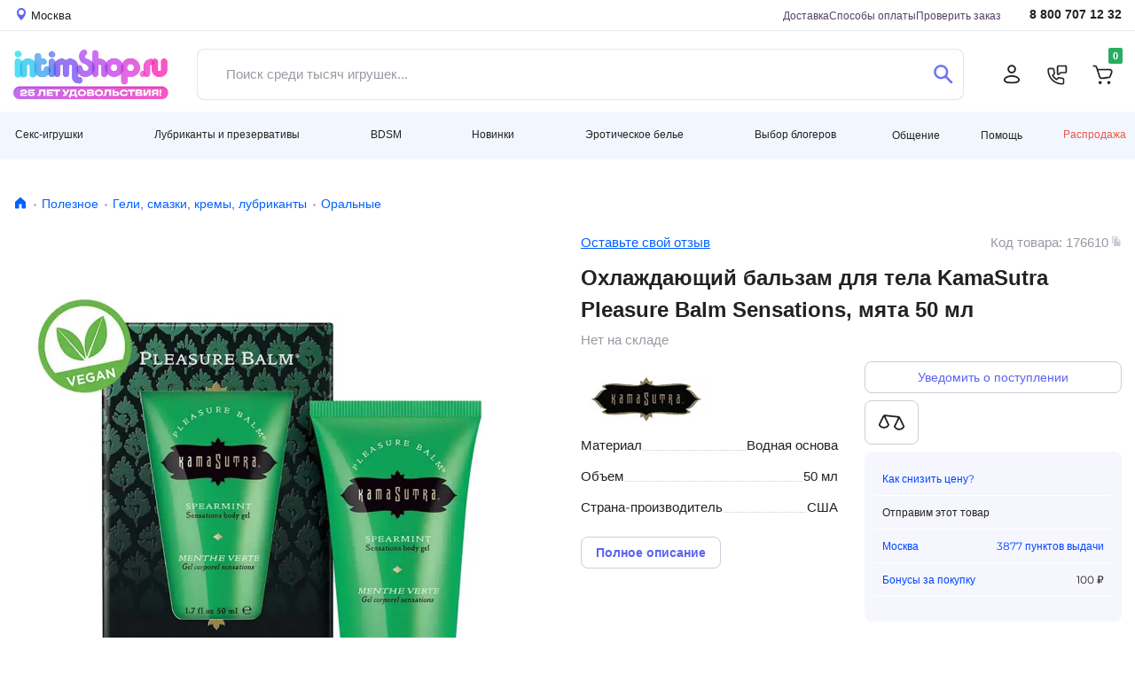

--- FILE ---
content_type: text/html; charset=UTF-8
request_url: https://www.intimshop.ru/ohlazhdaiuschii_balzam_dlya_tela_kamasutra_pleasure_balm_sensations_myata_50_ml_o176610.html
body_size: 23830
content:
<!DOCTYPE html>
<html lang="ru"  prefix="og: http://ogp.me/ns# article: http://ogp.me/ns/article# profile: http://ogp.me/ns/profile# fb: http://ogp.me/ns/fb#">
<head class="twig">
    <title>Охлаждающий бальзам для тела KamaSutra Pleasure Balm Sensations, мята 50 мл купить по цене 2001 руб - интернет-магазин intimshop.ru</title>
    
<meta http-equiv="X-UA-Compatible" content="IE=edge">
<meta http-equiv="content-type" content="text/html; charset=UTF-8" />
<link rel="preload" href="https://www.intimshop.ru/sv-9597112/resources/css/owl.carousel+theme.css" as="style" crossorigin="anonymous"  fetchpriority="high"><link rel="preload" href="https://www.intimshop.ru/resources/webfonts/fa-solid-900.woff2" as="font" type="font/woff2" crossorigin ><link rel="preload" href="https://www.intimshop.ru/resources/fonts/montserrat/montserrat-W1hyzbi.woff2" as="font" type="font/woff2" crossorigin ><link rel="preload" href="https://www.intimshop.ru/resources/fonts/montserrat/montserrat-Wlhyw.woff2" as="font" type="font/woff2" crossorigin ><link rel="preload" href="https://www.intimshop.ru/sv-9597112/s/959711291d21513ccc89572004ccff96fbdc329bf9b991298324288251134ab0cabea51b052fb79.css" as="style" crossorigin="anonymous"  fetchpriority="high"><link rel="preload" href="https://www.intimshop.ru/sv-9597112/s/9597112ef048d7dc8fa20527942df65beb56ada91fd724c396316d8db8d3d0d598c0d0501569090.css" as="style" crossorigin="anonymous"  fetchpriority="high"><link rel="preload" href="https://www.intimshop.ru/sv-9597112/s/9597112cfc764443a16741a0d9791c65ae39759be493a3cdda2607f5a4b3e09442330dffecfec5c.js" as="script" crossorigin="anonymous"  fetchpriority="high"><link rel="preload" href="https://www.intimshop.ru/sv-9597112/s/9597112cdc5ac104789190795edbb68d03933318b45453ea568d19837e7c0d2f2c49581135f9150.js" as="script" crossorigin="anonymous"  fetchpriority="low"><link rel="canonical" href="https://www.intimshop.ru/ohlazhdaiuschii_balzam_dlya_tela_kamasutra_pleasure_balm_sensations_myata_50_ml_o176610.html" /><meta property="og:type" content="product" /><meta property="og:title" content="Охлаждающий бальзам для тела KamaSutra Pleasure Balm Sensations, мята 50 мл" /><meta property="og:description" content="Освежающий ароматизированный гель для тела с приятным вкусом классической освежающей мяты, который создает интенсивное, прохладное ощущение покалывания, усиливает возбуждение и повышает чувствительность. Идеально подходит для прелюдии - особенно при нанесении на соски и другие эрогенные зоны! Бальзам созданный для облизывания, поцелуев, прикосновений, придает прохладный освежающий вкус оральным занятиям. На водной основе и не оставляет пятен. Нанесите небольшое количество Pleasure Balm® на эрогенные зоны тела и наслаждайтесь ощущением прохладного покалывания. Следуйте поцелуями. Легко смывается водой, подходит для веганов, не содержит глютена, парабенов, гипоаллергенен.Обратите внимание: бальзам предназначен для наружного применения и не является лубрикантом." /><meta property="og:image" content="https://www.intimshop.ru/resources/images/content/presentations/o/ohl/ohlazhdaiuschii_balzam_dlya_tela_kamasutra_pleasure_balm_sensations_myata_50_ml_4a6f0d6c51d3977cc9b0cbd9b9c04df8.markedwebp.jpg.webp" /><meta property="og:url" content="https://www.intimshop.ru/ohlazhdaiuschii_balzam_dlya_tela_kamasutra_pleasure_balm_sensations_myata_50_ml_o176610.html" /><meta property="og:price:amount" content="2001" /><meta property="og:price:currency" content="RUB" />
    <meta name="description" content="Охлаждающий бальзам для тела KamaSutra Pleasure Balm Sensations, мята 50 мл купить по цене 2001 руб ✅ Низкие цены ✅ Большой выбор ✅ Доставка по всей России ★★★ Интернет-магазин intimshop.ru ☎ 8 (800) 707-12-32" />
    <meta property="context" content="items_presentations_" />
    <meta name="viewport" content="width=1200px, initial-scale=1.0, maximum-scale=1.5, minimum-scale=0.25" />
    <meta name="apple-mobile-web-app-title" content="IntimShop" />
    <meta name="apple-mobile-web-app-capable" content="yes" />
    <meta name="apple-mobile-web-app-status-bar-style" content="black-translucent" />

    <link rel="apple-touch-icon" sizes="180x180" href="https://www.intimshop.ru/resources/favicon/apple-touch-icon.png">
    <link rel="icon" type="image/png" sizes="32x32" href="https://www.intimshop.ru/resources/favicon/favicon-32x32.png">
    <link rel="icon" type="image/png" sizes="16x16" href="https://www.intimshop.ru/resources/favicon/favicon-16x16.png">
    <link rel="manifest" href="https://www.intimshop.ru/resources/favicon/site.webmanifest">
    <link rel="mask-icon" href="https://www.intimshop.ru/resources/favicon/safari-pinned-tab.svg" color="#9f00a7">
    <link rel="shortcut icon" href="https://www.intimshop.ru/resources/favicon/favicon.ico">
    <meta name="msapplication-TileColor" content="#9f00a7">
    <meta name="msapplication-config" content="https://www.intimshop.ru/resources/favicon/browserconfig.xml">
    <meta name="theme-color" content="#ffffff">

    <link rel="preload" href="https://www.intimshop.ru/sv-9597112/resources/css/owl.carousel+theme.css" as="style" crossorigin="anonymous"  fetchpriority="high"><link rel="preload" href="https://www.intimshop.ru/resources/webfonts/fa-solid-900.woff2" as="font" type="font/woff2" crossorigin ><link rel="preload" href="https://www.intimshop.ru/resources/fonts/montserrat/montserrat-W1hyzbi.woff2" as="font" type="font/woff2" crossorigin ><link rel="preload" href="https://www.intimshop.ru/resources/fonts/montserrat/montserrat-Wlhyw.woff2" as="font" type="font/woff2" crossorigin ><link rel="preload" href="https://www.intimshop.ru/sv-9597112/s/959711291d21513ccc89572004ccff96fbdc329bf9b991298324288251134ab0cabea51b052fb79.css" as="style" crossorigin="anonymous"  fetchpriority="high"><link rel="preload" href="https://www.intimshop.ru/sv-9597112/s/9597112ef048d7dc8fa20527942df65beb56ada91fd724c396316d8db8d3d0d598c0d0501569090.css" as="style" crossorigin="anonymous"  fetchpriority="high"><link rel="preload" href="https://www.intimshop.ru/sv-9597112/s/9597112cfc764443a16741a0d9791c65ae39759be493a3cdda2607f5a4b3e09442330dffecfec5c.js" as="script" crossorigin="anonymous"  fetchpriority="high"><link rel="preload" href="https://www.intimshop.ru/sv-9597112/s/9597112cdc5ac104789190795edbb68d03933318b45453ea568d19837e7c0d2f2c49581135f9150.js" as="script" crossorigin="anonymous"  fetchpriority="low">
    <link type='text/css' rel='stylesheet' data-slugs='owl,bbcode,photo,ui,product.d2023,form2,admin,plupload,promo,bootstrap,style2023,fontawesome,usedesk,desktop.montserrat-local,desktop.roboto-local' href='https://www.intimshop.ru/sv-9597112/s/959711291d21513ccc89572004ccff96fbdc329bf9b991298324288251134ab0cabea51b052fb79.css' crossorigin='anonymous' />
    <script src='https://www.intimshop.ru/sv-9597112/s/9597112cfc764443a16741a0d9791c65ae39759be493a3cdda2607f5a4b3e09442330dffecfec5c.js' crossorigin='anonymous'></script>
    
    </head>
<body class='desktop-layout role-0  core-analytics  ym-enabled  need_choose_city ' data-resource-domain="https://www.intimshop.ru/sv-9597112" data-role="0" style="margin:0; padding:0; box-sizing: border-box; min-height: 100vh; display: flex; flex-direction: column;"  data-name='' data-email='' data-phone='' data-token='' data-guest='1'>
    <noscript>
        <img loading="lazy" src="https://mc.yandex.ru/watch/57700" style="position:absolute; left:-9999px;" alt="" />
    </noscript>
    <div class="i_items_presentations_ i__layout" id="i_wrapper" style="box-sizing: border-box; flex: 1; display: flex; flex-direction: column;">
                    <header style="display: block; box-sizing: border-box; height: 196px;">
    <div class="top" style="height:35px; overflow:hidden;">
        <div class="container-fluid">
            <div class="row">
                <div class="col-12" id="i_usermenu" style="display: flex; justify-content: space-between">
                    <a href="#" class="link-location d-flex align-items-center change_user_city" rel="nofollow">
                        <svg width="10" height="14">
                            <use xlink:href="/resources/css/d2023/icons.svg#icon-location"></use>
                        </svg>
                        <span class="ml-1">Москва</span>
                    </a>
                    <div class="align-items-center" style="display: flex; margin-left: auto">
                        <ul class="navigation-page">
                            
                            <li><a href="/delivery/">Доставка</a></li>
                            <li><a href="/payment.html">Способы оплаты</a></li>
                            <li><a href="/orders/getinfo/">Проверить заказ</a></li>
                        </ul>
                        <a href="tel:88007071232" class="link-tel ">8 800 707 12 32</a>
                    </div>
                </div>
            </div>
        </div>
    </div>
    <div class="middle" style="height:91px; overflow:hidden;">
        <div class="container-fluid">
            <div class="row">
                <div class="col-12 ">
                    <div class="panel-for-search ">
                        <div class="panel-for-search__top d-flex justify-content-between align-items-center">
                    <a href="/" class="d-block logo">
                        <img alt="Лого" class="nolazy" height="55" src="/resources/img/d2023/logo25.png" style="width: 175px; max-width: 175px; height: auto;" width="175">
                    </a>
                          <form class="search_form head-search form-control d-flex align-items-stretch justify-content-between rounded " style="padding: 0" action="/items/search/simple/">
          <input type="text" name="search" placeholder="Поиск среди тысяч игрушек..." value="" class="is-input flex border-0 form-control js-main-search-autocomplete">
          <button type="button" class="search circle is-closeIcon btn pr-0" aria-label="Закрыть поиск" style="display: none">
              <svg width="16" height="16" viewBox="0 0 16 16" fill="none" xmlns="http://www.w3.org/2000/svg">
                  <path d="M0.57982 15.4202C0.782617 15.623 0.884052 15.7244 0.985148 15.7919C1.40032 16.0694 1.94173 16.0694 2.3569 15.7919C2.458 15.7244 2.5594 15.623 2.7622 15.4202L8 10.1824L13.2378 15.4202C13.4406 15.623 13.542 15.7244 13.6431 15.7919C14.0583 16.0694 14.5997 16.0694 15.0149 15.7919C15.116 15.7244 15.2174 15.623 15.4202 15.4202C15.623 15.2174 15.7244 15.1159 15.7919 15.0148C16.0694 14.5997 16.0694 14.0583 15.7919 13.6431C15.7244 13.542 15.623 13.4406 15.4202 13.2378L10.1824 7.99997L15.4201 2.76223C15.6229 2.55942 15.7243 2.45801 15.7919 2.35691C16.0693 1.94174 16.0693 1.40033 15.7919 0.985152C15.7243 0.884052 15.6229 0.782645 15.4201 0.579832C15.2173 0.377026 15.1159 0.275612 15.0148 0.20806C14.5996 -0.0693532 14.0582 -0.0693532 13.643 0.20806C13.5419 0.275612 13.4405 0.377016 13.2377 0.579821L8 5.81756L2.76229 0.579835C2.55948 0.377026 2.45807 0.275615 2.35697 0.208062C1.9418 -0.0693507 1.40039 -0.0693507 0.985217 0.208062C0.884116 0.275616 0.78271 0.377022 0.579898 0.579835C0.377086 0.782648 0.27568 0.884054 0.208127 0.985155C-0.0692846 1.40033 -0.0692846 1.94174 0.208127 2.35692C0.27568 2.45802 0.377086 2.55942 0.579898 2.76224L5.81761 7.99997L0.57983 13.2378C0.377025 13.4406 0.275611 13.542 0.208059 13.6431C-0.0693529 14.0583 -0.0693529 14.5997 0.208059 15.0148C0.275611 15.1159 0.377014 15.2174 0.57982 15.4202Z" fill="#FF5C5C"/>
              </svg>
          </button>
          <button type="submit" class="is-do-search btn" aria-label="Поиск">
              <svg width="22" height="22">
                  <use xlink:href="/resources/css/d2023/icons.svg#icon-search"></use>
              </svg>
          </button>
      </form>
  
                    <ul class="navigation-action d-flex align-items-center justify-content-between "><li><a href="/users/auth/login/?overlay=1" aria-label="Личный кабинет" class="rounded-circle fancybox" data-width="405px" ><svg width="20" height="22"><use xlink:href="/resources/css/d2023/icons.svg#icon-user"></use></svg></a></li><li><a class="rounded-circle overlay" "aria-label"="Обратный звонок"  href="/calls/callbackrequest/?overlay=1" data-width="451" ><svg width="23" height="23"><use xlink:href="/resources/css/d2023/icons.svg#icon-phone"></use></svg></a></li><li>      <a href="/users/cart/show/"  id="cart_base_panel" class="rounded-circle basket"  data-items='{}'  data-gifts='{}'  data-sets='{}'  data-sets_items="{}"  data-amount="0" ></a>
      </li></ul>
                        </div>
                              <div id='is-main-search' class="">
          <div class="is-search is-theme-full is-theme">
              <div class="is-wrapper">
                  <div class="is-layout is-withQuery">
                      <div class="is-results">
                          <div class="is-grid">
                              <div class="is-cell is-sidebar">
                                  <div class='is-corrections-wrapper'></div>
                                  <div class="is-filters">
                                      <div class="is-taxons">
                                          <div class='is-search-categorylist'></div>
                                      </div>
                                  </div>
                              </div>
                              <div class="is-cell is-lists">
                                  <div class='is-grid is-search-results'></div>
                              </div>
                          </div>
                          <button type='button' class='btn btn-outline-primary js-show-full'>Больше результатов поиска</button>
                      </div>
                  </div>
              </div>
              <div></div>
          </div>
      </div>
  
                    </div>
                </div>
            </div>
        </div>
    </div>
    <div class="bottom" style="height: 54px;">
        <div class="container-fluid">
            <div class="row">
                <div class="col-12 d-flex align-items-center justify-content-between navigation-dropdown navbar-expand"><div class='dropdown dropdown-nav navbar-nav ' class=""><a href="/catalog/seks_igrushki/" id="ddm-3b84f15c6bed189387f668c309edb1e2" class="btn dropdown-toggle py-0" data-toggle="dropdown" aria-haspopup="true" aria-expanded="false" role="button">Секс-игрушки</a><div class='dropdown-menu dropdown-menu-left' aria-labelledby='ddm-3b84f15c6bed189387f668c309edb1e2'><a href="/catalog/vibratori/" id="ddm-43cbc49defd7fef7c61ac8351e8dfbdd" class="dropdown-item">Вибраторы</a><a href="/catalog/volnovye_stimulyatory_klitora/" id="ddm-1b1676d8b5e7cec3e5e94aa0825335dd" class="dropdown-item">Вакуумные стимуляторы</a><a href="/catalog/muzhskie_seks_igrushki/" id="ddm-1d8b0795629d66a065cdbb2884d03737" class="dropdown-item">Мужские секс-игрушки</a><a href="/catalog/falloimitatori/" id="ddm-74cced562559a106a1dcf4c8d0db4054" class="dropdown-item">Фаллоимитаторы</a><a href="/catalog/analnie_igrushki/" id="ddm-f14a4c7aa221959cb75e8e250e684858" class="dropdown-item">Анальные игрушки</a><a href="/catalog/vaginalnie_shariki/" id="ddm-0a19f33dc077b67da30b37e57d182bca" class="dropdown-item">Тренажеры Кегеля</a><a href="/catalog/straponi/" id="ddm-2d432b00b0882149e9a6fd6514d119be" class="dropdown-item">Страпоны</a><a href="/catalog/teledildonika/" id="ddm-dd7ca77348e38d95d21d10e74e1b7dab" class="dropdown-item">Теледилдоника/Вебкам</a><a href="/catalog/vakuumnie__pompi/" id="ddm-e4cddbc5f19e1294c74f724246f568ed" class="dropdown-item">Вакуумные помпы</a><a href="/catalog/fisting/" id="ddm-97390413aee4ab7fa987e38c76d42b83" class="dropdown-item">Фистинг</a><a href="/catalog/nabori/" id="ddm-3078240084bc10dfbc71e55b1a901e78" class="dropdown-item">Наборы</a><a href="/catalog/kurs_anal/" id="ddm-b80bc7b8b81e1e16a881cf898695c09c" class="dropdown-item">Курс Анальный секс от А до Я</a></div></div><div class='dropdown dropdown-nav navbar-nav ' class=""><a href="/catalog/poleznoe/" id="ddm-56ae12ef164e7bdd26d29e183f374cdc" class="btn dropdown-toggle py-0" data-toggle="dropdown" aria-haspopup="true" aria-expanded="false" role="button">Лубриканты и презервативы</a><div class='dropdown-menu dropdown-menu-left' aria-labelledby='ddm-56ae12ef164e7bdd26d29e183f374cdc'><a href="/catalog/prezervativi/" id="ddm-58ce22c273a5671e5cc7f01e54242af2" class="dropdown-item">Презервативы</a><a href="/catalog/smazki/" id="ddm-cdf89d50bbd463dec063f673e238a664" class="dropdown-item">Гели, смазки, кремы, лубриканты</a><a href="/catalog/menstrualnye_chashy/" id="ddm-752f2eb7525980c71ced67bf7a48875f" class="dropdown-item">Менструальные чаши и тампоны</a><a href="/catalog/massazh/" id="ddm-9ec1efdbf311efbc0ebac08b2f523cf6" class="dropdown-item">Массаж</a><a href="/catalog/dlya_par/" id="ddm-a393f48c776ad8ddd650edd4bcaa59fa" class="dropdown-item">Игры для пар</a><a href="/catalog/feromoni/" id="ddm-99f66c1c6bc4c97f3aa80b86d3a07077" class="dropdown-item">Феромоны</a><a href="/catalog/afrodiziaki/" id="ddm-50fb74d7ad0b606460f38391ffbb48c5" class="dropdown-item">Афродизиаки</a><a href="/catalog/zhenskaya_gigiena/" id="ddm-8a2938936e9138917c8b97cf6d6d8dd2" class="dropdown-item">Гигиена и уход за телом</a><a href="/catalog/uhod_za_igrushkami/" id="ddm-f71ba7ba7380b5cc129ec74f00cba246" class="dropdown-item">Уход за игрушками и хранение</a><a href="/catalog/bady/" id="ddm-1b0057ef02b7952077c642c7f23ee343" class="dropdown-item">Возбуждающие препараты</a><a href="/catalog/kurs_anal/" id="ddm-b80bc7b8b81e1e16a881cf898695c09c" class="dropdown-item">Курс Анальный секс от А до Я</a></div></div><div class='dropdown dropdown-nav navbar-nav ' class=""><a href="/catalog/bdsm/" id="ddm-1e7711bb36627b48ceda8c796cc36186" class="btn dropdown-toggle py-0" data-toggle="dropdown" aria-haspopup="true" aria-expanded="false" role="button">BDSM</a><div class='dropdown-menu dropdown-menu-left' aria-labelledby='ddm-1e7711bb36627b48ceda8c796cc36186'><a href="/catalog/bdsm_maski/" id="ddm-8986d8046e7b7cb6a2b9a9c8f03cb5d5" class="dropdown-item">Маски</a><a href="/catalog/bdsm_klyapi/" id="ddm-7a1bef3d5bd5d43c8d73d8c77131e5b8" class="dropdown-item">Кляпы</a><a href="/catalog/osheiniki_povodki/" id="ddm-0bbf6a7e18e221e78c321a86d0a14d6d" class="dropdown-item">Ошейники, Поводки</a><a href="/catalog/bdsm_naruchniki_fiksaciya/" id="ddm-e99df0c0cc1ba4a1f18d8306c16aa080" class="dropdown-item">Наручники и другая фиксация</a><a href="/catalog/poyasa_vernosti/" id="ddm-c7abad5d1753bd05d5adb117e6427ee1" class="dropdown-item">Пояса верности</a><a href="/catalog/soski_vagina/" id="ddm-2d18efa650c48d1b5b747416ada790de" class="dropdown-item">Зажимы</a><a href="/catalog/chlen_moshonka/" id="ddm-1d92993b57ce2122827b001f10590cc0" class="dropdown-item">Кольца и Сбруи на член</a><a href="/catalog/bdsm_porka/" id="ddm-cbead9048e549e1e9f85a2a4ed4273a5" class="dropdown-item">Порка</a><a href="/catalog/seks_mashiny/" id="ddm-83c66c462c3457ed55ab3b9e6096e47f" class="dropdown-item">Секс-машины</a><a href="/catalog/kacheli/" id="ddm-d291ed44f2aa2a1751d9c717de849056" class="dropdown-item">Секс-качели</a><a href="/catalog/elektrostimulyaciya/" id="ddm-a454a6560a347b0531d48c9d525253bb" class="dropdown-item">Электростимуляция</a><a href="/catalog/medicinskii_fetish/" id="ddm-7ee17d95acc9ab1d9330640f2d243384" class="dropdown-item">Медицинский фетиш</a><a href="/catalog/bdsm_nabori/" id="ddm-53358a8ea7d49c3d48e9d6f1a06bf3a8" class="dropdown-item">BDSM-Наборы</a></div></div><div class='dropdown dropdown-nav navbar-nav ' class=""><a href="/catalog/novinki_seks_shopa/" id="ddm-48260d3e4d5fa9d09e4302f2bbcf1d7c" class="btn dropdown-toggle py-0" data-toggle="dropdown" aria-haspopup="true" aria-expanded="false" role="button">Новинки</a><div class='dropdown-menu dropdown-menu-left' aria-labelledby='ddm-48260d3e4d5fa9d09e4302f2bbcf1d7c'><a href="/catalog/latest_seks_igrushki/" id="ddm-0c9118e41bcf5dd4d572055052a5e248" class="dropdown-item">Секс-игрушки</a><a href="/catalog/latest_eroticheskoe_bele/" id="ddm-5579e84422ff9928343c841246bd789e" class="dropdown-item">Эротическое белье</a><a href="/catalog/latest_bdsm/" id="ddm-195861bb0eaa1b0bdf54b64c58745ca5" class="dropdown-item">BDSM</a><a href="/catalog/latest_poleznoe/" id="ddm-8a0cdf58bb4054d20682ff1f465677ae" class="dropdown-item">Лубриканты и презервативы</a></div></div><div class='dropdown dropdown-nav navbar-nav ' class=""><a href="/catalog/eroticheskoe_bele/" id="ddm-ebb29423dab143f3bac3a266e12f61f5" class="btn dropdown-toggle py-0" data-toggle="dropdown" aria-haspopup="true" aria-expanded="false" role="button">Эротическое белье</a><div class='dropdown-menu dropdown-menu-left' aria-labelledby='ddm-ebb29423dab143f3bac3a266e12f61f5'><a href="/catalog/aksessuari/" id="ddm-b6d98c0a55d0ba278324d1e8c7066a30" class="dropdown-item">Аксессуары</a><a href="/catalog/muzhskoe_bele/" id="ddm-ce89bc21a38115d971042a00f1caf855" class="dropdown-item">Мужское бельё</a><a href="/catalog/komplekti_belya/" id="ddm-423bfdb50b149b542902841ff20f5769" class="dropdown-item">Комплекты белья</a><a href="/catalog/trusiki/" id="ddm-322ab4f33d53e06e61a741fc129e36e2" class="dropdown-item">Трусики</a><a href="/catalog/chulki_i_kolgotki/" id="ddm-95b2a8c06eb6ce365859e10d2cb41749" class="dropdown-item">Чулки, колготки</a><a href="/catalog/bodi/" id="ddm-1d1533752d401c508980a9794852e231" class="dropdown-item">Боди, Тедди</a><a href="/catalog/platja/" id="ddm-9be5bae8f0d792fd91be67ee5cad506e" class="dropdown-item">Эротические платья</a><a href="/catalog/igrovie_kostiumy/" id="ddm-6babc22fb6e7c06269cdc32802ee0e88" class="dropdown-item">Ролевые костюмы</a><a href="/catalog/chulok_na_telo/" id="ddm-820632a2c21778a4b54f890b5d202d40" class="dropdown-item">Чулки на тело</a><a href="/catalog/sorochki_i_kombinacii/" id="ddm-27f5a8ae2decfd8c93486eb0461e5b39" class="dropdown-item">Сорочки, комбинации</a><a href="/catalog/biuste_korseti/" id="ddm-65ef29da923d4045145367162e79a63f" class="dropdown-item">Корсеты, бюстье</a><a href="/catalog/peniuari_i_halati/" id="ddm-927e04ebd7b0eb4c667b010fa5d05aa8" class="dropdown-item">Пеньюары, халаты</a><a href="/catalog/portupei_strepi_garteri/" id="ddm-d245df1fa005ac9cfa00611d3a14c235" class="dropdown-item">Портупеи, сбруи, гартеры</a></div></div><div class='dropdown dropdown-nav navbar-nav ' class=""><a href="/catalog/vybor_blogerov/" id="ddm-ecafc02f576c3465fed58a61b631b24e" class="btn dropdown-toggle py-0" data-toggle="dropdown" aria-haspopup="true" aria-expanded="false" role="button">Выбор блогеров</a><div class='dropdown-menu dropdown-menu-left' aria-labelledby='ddm-ecafc02f576c3465fed58a61b631b24e'><a href="/catalog/masha_davay/" id="ddm-a46fdd6f3e2e05bb74e81650fd05eaaa" class="dropdown-item">Маша, давай!</a><a href="/catalog/Sex_life/" id="ddm-c62685e9ffc8b8314e9311e1c17dbfe2" class="dropdown-item">Sex Life</a><a href="/catalog/night_tale/" id="ddm-6a679d432fd874fe8c772ba115f9a409" class="dropdown-item">Ночная сказка</a><a href="/catalog/kostya_kazenny/" id="ddm-1293bbc65de299ccce33af7afad4314f" class="dropdown-item">Костя Казённый</a></div></div><div class='dropdown dropdown-nav navbar-nav ' class=" prelast"><a class="  prelastbtn dropdown-toggle py-0" href="/dashboard/show/" id="ddm-028ecd81c638bebc029dfd20fba4c38e" data-toggle="dropdown" aria-haspopup="true" aria-expanded="false" role="button">Общение</a><div class='dropdown-menu dropdown-menu-right' aria-labelledby='ddm-028ecd81c638bebc029dfd20fba4c38e'><a href="/vlog/" id="ddm-c00285cec256ee565ea1788476c3c285" class="dropdown-item">Видеообзоры</a><a href="/news/" id="ddm-2ee49abd5675f15f9932a0cc35a8e9e0" class="dropdown-item">Блог</a><a href="/sex-faq/" id="ddm-1e1aa45eeb884deb4649e0b714945543" class="dropdown-item">Секс фак</a><a href="/test-drive/" id="ddm-e5f1c0d4d2c1f56629032095ff403e62" class="dropdown-item">Тест-драйв</a><a href="/dashboard/show/" id="ddm-9f73eb09701cc5024e5d0418768ac391" class="dropdown-item">Социальная сеть</a><ul class="social-list  d-flex align-items-center">
                                <li>
                                    <a href="https://vk.com/im?sel=-53525366">
                                        <svg width="44" height="45">
                                            <use xlink:href="/resources/css/d2023/icons.svg#icon-circle-vk"></use>
                                        </svg>
                                    </a>
                                </li>
                                <li>
                                    <a href="https://t.me/intimshop_official">
                                        <svg width="44" height="45">
                                            <use xlink:href="/resources/css/d2023/icons.svg#icon-circle-tg"></use>
                                        </svg>
                                    </a>
                                </li>
                                <li>
                                    <a href="https://www.youtube.com/channel/UCe8aGEQzNeDFy2vt5SrfczA">
                                        <svg width="44" height="45">
                                            <use xlink:href="/resources/css/d2023/icons.svg#icon-circle-yb"></use>
                                        </svg>
                                    </a>
                                </li>
                                <li>
                                    <a href="https://zen.yandex.ru/id/5a2bb714fd96b1d33aaf219b">
                                        <svg width="44" height="45">
                                            <use xlink:href="/resources/css/d2023/icons.svg#icon-circle-pls"></use>
                                        </svg>
                                    </a>
                                </li>
                            </ul></div></div><div class='dropdown dropdown-nav navbar-nav ' class="help-menu"><a class=" help-menubtn dropdown-toggle py-0" href="javascript:void(0)" id="ddm-1e6e5f901e5ae44738fb4497947061ac" data-toggle="dropdown" aria-haspopup="true" aria-expanded="false" role="button">Помощь</a><div class='dropdown-menu dropdown-menu-right' aria-labelledby='ddm-1e6e5f901e5ae44738fb4497947061ac'><div class="d-flex align-items-center justify-content-between help-btn-wrap"><a href='/orders/pay/' class='btn btn-outline-primary text-primary'>Оплата <br/> заказа</a><a href='/orders/getinfo/' class='btn btn-outline-primary text-primary'>Отслеживание<br/>заказа</a></div><a href="/promotions/" id="ddm-52e9f6b0cbbc205bca144f07da3708b1" class="dropdown-item">Акции</a><a href="/delivery/" id="ddm-aa555af619a04ca971cdc8bb8f700c0d" class="dropdown-item">Способы доставки</a><a href="/payment.html" id="ddm-8d2417694e98b47b8701d1ccf11e2382" class="dropdown-item">Способы оплаты</a><a href="/bonuses.html" id="ddm-b0724ee21d445733c0d3c4330f66f550" class="dropdown-item">Бонусная программа</a><a href="/giftcards/listown/" id="ddm-afeeb90dd1a78873f15bc5cca68e10ad" class="dropdown-item">Подарочные сертификаты</a><a href="/guides/" id="ddm-749f7c160fe3cfcc3c493b3b22eda9df" class="dropdown-item">Гид покупателя</a><a href="/reviews/" id="ddm-b5e3c4ed2e37e26ae48adfa4748580d4" class="dropdown-item">Отзывы о товарах</a><a href="/anonymousdelivery.html" id="ddm-34a49fd340000b07eedc5c2fd2757018" class="dropdown-item">Анонимность</a><a href="/garantii.html" id="ddm-1fc5794a41e69646074eb02cd5908b5c" class="dropdown-item">Гарантии</a><a href="/vozvrat.html" id="ddm-f289a4f7a6935624204d9722c72634ea" class="dropdown-item">Возврат</a><hr><a href="/lifehack.html" id="ddm-68e7efbf05e822133d430e62be26249f" class="dropdown-item">Экономить с intimshop.ru</a><a href="https://opt.intimshop.ru" id="ddm-865c331f2cec9e0581a36b91dbe833e4" class="dropdown-item">Оптовые поставки</a><hr><a href="/job.html" id="ddm-686e081d321e40d1fb75a9a6f409a1ee" class="dropdown-item">Вакансии</a><a href="/contacts.html" id="ddm-6925a5e1b17964ac3240d887e300b9b6" class="dropdown-item">Контакты</a><a href="/about.html" id="ddm-1c2f70beed7416b25f13c9f38e31dc16" class="dropdown-item">О нас</a><hr><a href="/complaints/add/" id="ddm-a9a44b2eb1fa3e22b433e2da94983071" class="dropdown-item">Рекламация</a><a class="jiraPopup hidden" href="#" id="ddm-d451f31a8bd171972e47898fdd04d8e8">Сообщить об ошибке</a><hr><div class="d-flex align-items-center justify-content-between help-call-wrap">
    <a href="tel:88007071232" class="phone">8 800 707 12 32</a>
    <a href="/calls/callbackrequest/?overlay=1" class="overlay btn btn-outline-primary text-primary" data-width="484">Заказать звонок</a>
</div></div></div><a class="sale" href="/items/sale/show/" id="ddm-0e33b73361b6e11568a7f910f5772904">Распродажа</a></div>
            </div>
        </div>
    </div>
</header>        
        <main style="box-sizing: border-box; display: block; flex: 1;">
                <section class="section-breadcrumbs" style="height: 45px; max-height: 45px;">
        <div class="container-fluid">
            <div class="row">
                <div class="col-12">
                    <nav aria-label="breadcrumb"><ol class="breadcrumb"><li class="breadcrumb-item"><a href="/" title="Главная"><svg width="16" height="17"><use xlink:href="/resources/css/d2023/icons.svg#icon-home"></use></svg></a></li><li class="breadcrumb-item"><a title="Полезное" href="/catalog/poleznoe/">Полезное</a></li><li class="breadcrumb-item"><a title="Гели, смазки, кремы, лубриканты" href="/catalog/smazki/">Гели, смазки, кремы, лубриканты</a></li><li class="breadcrumb-item"><a title="Оральные" href="/catalog/oralnye_smazki/">Оральные</a></li></ol></nav>
                </div>
            </div>
        </div>
    </section>

            <div class="container-fluid section-main-content" style="padding: 0">
                <div class="row" style="margin: 0">
                    <div class="col-12" style="padding: 0">
                        
<div class="modal fade" id="product-picture" tabindex="-1" role="dialog" aria-hidden="true">
    <div class="modal-dialog  modal-product-picture" role="document">
        <div class="modal-content">
            <div class="modal-body p-0">

                <div itemscope itemtype="http://schema.org/ImageObject" class="d-none">
                    <meta itemprop="description" content="" />
                    <meta itemprop="name" content="Охлаждающий бальзам для тела KamaSutra Pleasure Balm Sensations, мята 50 мл" />
                    <img loading="lazy" src="https://www.intimshop.ru/resources/images/content/presentations/o/ohl/ohlazhdaiuschii_balzam_dlya_tela_kamasutra_pleasure_balm_sensations_myata_50_ml_4a6f0d6c51d3977cc9b0cbd9b9c04df8.markedwebp.jpg.webp" itemprop="contentUrl" />
                </div>

                <div class=" modal-open-product-picture">
                                        <div class="product-owl-navigation">
                                                                                                                             <a data-slide="img-0" class="item active item-photo m-0" title="Фото #1" style="cursor: pointer;">
                                                       <style>#i697978d7920151769568471 { aspect-ratio: auto 82 / 80; height: auto; }</style><img  id='i697978d7920151769568471' width='82' height='80' loading="lazy" src="https://www.intimshop.ru/resources/images/content/presentations/o/ohl/ohlazhdaiuschii_balzam_dlya_tela_kamasutra_pleasure_balm_sensations_myata_50_ml_4a6f0d6c51d3977cc9b0cbd9b9c04df8.ipvideowebp.jpg.webp" alt="Охлаждающий бальзам для тела KamaSutra Pleasure Balm Sensations, мята 50 мл"  id='i697978d7920151769568471' width='82' height='80'/>                                                   </a>
                                                                   </div>
                    <div class="owl-product-picture-container">
                       <div class="owl-block owl-nav-noHover owl-nav-big">
                           <div class="owl-carousel h-100">
                                                                  <div class="item h-100 "
                                        title="Фото #1" style="margin: 0 auto;">
                                       <div class="d-flex align-items-center justify-content-center h-100">
                                                                                      <img  height='1165' width='1200'  style="height:80vmin;object-fit:contain;" src="https://www.intimshop.ru/resources/images/content/presentations/o/ohl/ohlazhdaiuschii_balzam_dlya_tela_kamasutra_pleasure_balm_sensations_myata_50_ml_4a6f0d6c51d3977cc9b0cbd9b9c04df8.zoomwebp.jpg.webp" class="nolazy"  data-srcb="https://www.intimshop.ru/resources/images/content/presentations/o/ohl/ohlazhdaiuschii_balzam_dlya_tela_kamasutra_pleasure_balm_sensations_myata_50_ml_4a6f0d6c51d3977cc9b0cbd9b9c04df8.zoomwebp.jpg.webp"  alt="Фото #1"  />                                       </div>
                                   </div>
                                                          </div>
                       </div>
                        <div class="product-title">Охлаждающий бальзам для тела KamaSutra Pleasure Balm Sensations, мята 50 мл </div>
                    </div>
                </div>
            </div>
        </div>
    </div>
</div>
<div itemscope itemtype="https://schema.org/Product">
    <meta itemprop="hasAdultConsideration" content="SexualContentConsideration" />
    <section class="section-product">
        <div class="container-fluid">
            <div class="row">
                <div class="col-6">
                    <div class="product-main__owl">
                        <div class="owl-carousel-lazy">
                            <div class="item" data-toggle="modal" data-target="#product-picture" title="Фото #1" style="margin: 0 auto;"><img  height='1000' width='1030'  style="height:80vmin;object-fit:contain;" src="https://www.intimshop.ru/resources/images/content/presentations/o/ohl/ohlazhdaiuschii_balzam_dlya_tela_kamasutra_pleasure_balm_sensations_myata_50_ml_4a6f0d6c51d3977cc9b0cbd9b9c04df8.markedhdwebp.jpg.webp" class="nolazy"  data-srcb="https://www.intimshop.ru/resources/images/content/presentations/o/ohl/ohlazhdaiuschii_balzam_dlya_tela_kamasutra_pleasure_balm_sensations_myata_50_ml_4a6f0d6c51d3977cc9b0cbd9b9c04df8.zoomwebp.jpg.webp"  alt="Фото #2"  /></div><script class="own-carousel-lazy" type="application/json">{"preset":"markedhd","item":"176610","pids":[],"isDesktop":1}</script>                        </div>
                        <div class="product-owl-navigation">
                                                                                                                        <a data-slide="img-0" class="item clsfix active item-photo" title="Фото #1" style="cursor: pointer;">
                                    <style>#i697978d7943541769568471 { aspect-ratio: auto 82 / 80; height: auto; }</style><img  id='i697978d7943541769568471' width='82' height='80' loading="lazy" src="https://www.intimshop.ru/resources/images/content/presentations/o/ohl/ohlazhdaiuschii_balzam_dlya_tela_kamasutra_pleasure_balm_sensations_myata_50_ml_4a6f0d6c51d3977cc9b0cbd9b9c04df8.ipvideowebp.jpg.webp" alt="Охлаждающий бальзам для тела KamaSutra Pleasure Balm Sensations, мята 50 мл"  id='i697978d7943541769568471' width='82' height='80'/>                                </a>
                                                    </div>
                    </div>
                                        <div class="product-photos">
                        <div class="header d-flex justify-content-between align-items-center">
                            <div class="title">
                                Фото покупателей <span class="clr-secondary-grey25">(0)</span>
                            </div>

                            <button type="button" class="btn btn-add-review bg-white mt-auto" data-toggle="modal" data-target="#reviewModalAddPhoto">
                                Добавить своё фото
                            </button>

                            <div class="modal fade" id="reviewModalAddPhoto" tabindex="-1" role="dialog" aria-labelledby="reviewModalCenterTitle" aria-hidden="true">
                                <div class="modal-dialog modal-dialog-centered" role="document"  style="width: 591px; max-width: 591px;">
                                    <div class="modal-content">
                                        <div class="modal-body" style=" padding: 32px">
                                            <div class="d-flex align-items-center header fancybox-header justify-content-between mb-64">
                                                <h5 class="auth-title section-title__v2 font-weight-bold title mb-0" style="font-size: 24px;">Загрузка фото</h5>
                                                <a data-dismiss="modal" href="#" class="d-flex position-relative"style="width: 24px; height:24px; padding: 0px;">
                                                    <svg width="24" height="24" viewBox="0 0 24 24" fill="none" xmlns="http://www.w3.org/2000/svg"
                                                         class="fancybox-close-small" style="width: 24px; height:24px; padding: 0px;">
                                                        <rect x="5.10547" y="17.0208" width="17" height="2.5" rx="1"
                                                              transform="rotate(-45 5.10547 17.0208)" fill="#9999A3"></rect>
                                                        <rect x="6.87354" y="5" width="17" height="2.5" rx="1" transform="rotate(45 6.87354 5)"
                                                              fill="#9999A3"></rect>
                                                    </svg>
                                                </a>
                                            </div>
                                            <div class=" fancybox-wrap-content fancy-product-add-photo fancy-product-review">
                                                <div class="fancy-product mb-64">
                                                    <a href="/ohlazhdaiuschii_balzam_dlya_tela_kamasutra_pleasure_balm_sensations_myata_50_ml_o176610.html" target="_self" class=""><img alt="Охлаждающий бальзам для тела KamaSutra Pleasure Balm Sensations, мята 50 мл" class=" item_picture" itemprop="image" width="152" height="152" style="" crossorigin="anonymous" title="Охлаждающий бальзам для тела KamaSutra Pleasure Balm Sensations, мята 50 мл. Нет в наличии" plainPreset="" loading="lazy" src="/i/216x216xcrop/e840a9757b415de51ac34bfffb481bde/[base64]/61feb592af7e0b821c37924946ae13df.webp" /></a>
                                                    <div class="info">
                                                        <small class="code">Код товара: 176610</small>
                                                        <a href="/ohlazhdaiuschii_balzam_dlya_tela_kamasutra_pleasure_balm_sensations_myata_50_ml_o176610.html" class="title">
                                                            Охлаждающий бальзам для тела KamaSutra Pleasure Balm Sensations, мята 50 мл                                                        </a>
                                                        <p class="card-price" style="margin-bottom: 0; margin-top: 0">
                                                            <span class="ineffective_price">2&thinsp;001 ₽</span>                                                        </p>
                                                    </div>
                                                </div>
                                                <form action="/items/photos/add/?item=176610" method="POST" id="add_photo_form" enctype="multipart/form-data"><input type="hidden" name="sign" value="a75d1d8e39859bfbcc6c4f75622d6e81" />                                                <div class="photo-wrap">
                                                    <div class="typography_text_19 mb-32">Выберите фото</div>
                                                    <div class="pluploader-wrapper d-none">
                                                        <div class="pluploader"></div>
                                                    </div>

                                                    <div class="form-group form-group-photo text-center mb-32">
                                                        <div class="field-photo">
                                                            <label class="picture pluploader-placeholder" for="picture__input" tabIndex="0">
                                                                <span class="picture__image">
                                                                    <span class="icon-photo"></span>
                                                                </span>
                                                            </label>

                                                            <small class="text-center d-block">Не более 4МБ <br/>и 5000px по большей
                                                                стороне</small>
                                                            <input type="file" name="picture__input" id="picture__input">
                                                        </div>
                                                        <small class="form-text">К размещению НЕ принимаются фото супер откровенного содержания, фото половых органов и предметная съемка. Приветствуется фото в белье. Особо приветствуются фотографии с эстетическим содержанием.</small>
                                                    </div>
                                                    <div class="form-group my-32">
                                                        <div class="input-filed-control">
                                                            <input type="text" class="input-field_js label-fs-13 input-filed-small input-filed-border-separators" name="comment" value=""/>
                                                            <label for="" class="label-focus fs-13">Описание фото (не обязательно)</label>
                                                        </div>
                                                        <div class="invalid-feedback">
                                                            Please provide a valid city.
                                                        </div>
                                                    </div>
                                                </div>
                                                <p class="text-center typography_text_13 mb-32">Все отзывы публикуются только после проверки <br/> модератором. Наберитесь терпения</p>

                                                <input type="hidden" name="captcha_token_v2">
            <input type="hidden" name="captcha_token_v3">
            <div id="captcha"></div>
                                                <button type="submit" class="w-100 btn btn-primary btn-def-height justify-content-center  js-review-form-submit">
                                                    Отправить на проверку
                                                </button>
                                                </form>
                                                <script>
            window.justOnceRecaptcha = true;
            $(document).on("interact", function() {
                if (!window.justOnceRecaptcha) {
                    return;
                }
                window.justOnceRecaptcha = false;
                setTimeout(function() {
                    let script = document.createElement("script");
                    script.src = "https://www.google.com/recaptcha/api.js?render=6LfFG78pAAAAAMO9DbY8zxdh8C5c5SynoX7GumVq";
                    script.async = false;
                    document.body.append(script);
                }, 500);
            });
            </script>                                                
        <script>
        try {
            var captcha_key_site_v2 = "6LcG5scpAAAAAPSUGV63wW8wA3enNrUOAlNkgKVR";
            var captcha_key_site_v3 = "6LfFG78pAAAAAMO9DbY8zxdh8C5c5SynoX7GumVq";
            var widgetCaptcha = false; // id виджета, на случай, если будет использовано несколько форм на странице
            var tokenInputV2 = $('input[name="captcha_token_v2"]');
            var tokenInputV3 = $('input[name="captcha_token_v3"]');
            
            var form = $("#add_photo_form");
            
            function sendForm() {
                var data = form.serialize();
                $.ajax({
                    type: "POST",
                    url: document.getElementById("add_photo_form").action,
                    data: data,
                    dataType: "json",
                    success: function (response) {
                        if(response.success) {
                            setCookie("add_photo_form_isRecapthaNeed", "1", 1);
                            // Для overlay форм обновляем контент iframe напрямую
                            if (window.parent && window.parent !== window) {
                                document.body.innerHTML = response.html || response.success;
                                // Обновляем размеры iframe
                                if (window.parent.$) {
                                    window.parent.$("#overlay_frame").trigger("iload");
                                }
                            } else {
                                document.querySelector("#add_photo_form").submit();
                            }
                        } else if (response.error) {
                            // если была ошибка капчи, сбрасываем капчку v2 при наличии
                            if (widgetCaptcha !== false) {
                                grecaptcha.reset(widgetCaptcha)
                            }
                    
                            if (response.error === "fall_captcha_v3" && !widgetCaptcha) {
                                widgetCaptcha = grecaptcha.render("captcha", {
                                    "sitekey": captcha_key_site_v2,
                                    "theme": "dark",
                                    "callback": setTokenV2
                                })
                            }
                        }
                    }
                })
            }
            
            // функция-колбек добавляет полученный токен второй версии капчи в скрытое поле формы
            function setTokenV2(token) {
                form.find("input[name='captcha_token_v2']").val(token);
                sendForm();
            }
            
            function formHandler(e) {
                e.preventDefault();
                
                // Проверяем согласие на обработку ПДн (если чекбокс существует)
                var checkbox = form.find("input[name='agree_pddata']");
                if (checkbox.length > 0) {
                    var feedback = form.find(".invalid-feedback");
                    
                    if (!checkbox.is(":checked")) {
                        feedback.show();
                        checkbox.focus();
                        return false;
                    } else {
                        feedback.hide();
                    }
                }
                
                form.find("button[type='submit']").attr("disabled", "disabled").html("<i class='fa fa-spin fa-sync'></i>");
                if (typeof grecaptcha != "undefined" && typeof captcha_key_site_v3 != "undefined") {
                    grecaptcha.ready(function () {
                        grecaptcha.execute(captcha_key_site_v3, {action: "submit"}).then(function (token) {
                            if(token) {
                                form.find("input[name='captcha_token_v3']").val(token)
                                sendForm()
                            } else {
                                alert("Произошла ошибка при проверке каптчи. Перезагрузите страницу и попробуйте ещё раз...");                                
                            }
                        })
                    })
                } else {
                    alert("Произошла ошибка при загрузке каптчи. Перезагрузите страницу и попробуйте ещё раз...");                                
                }
            }
            
            // назначаем событие на попытку отправки формы,
            // если гугловый скрипт добавляем токен версии 3 в скрытое поле и пробуем отправить форму
            $(document).on("submit.captcha", "#add_photo_form", formHandler);
            
            function setCookie(name, value, minutes) {
                const d = new Date();
                d.setTime(d.getTime() + (minutes * 60 * 1000));
                var expires = "expires="+ d.toUTCString();
                document.cookie = name + "=" + value + ";" + expires + ";path=/";
            }
            
            function getCookie(cname) {
                var name = cname + "=";
                var decodedCookie = decodeURIComponent(document.cookie);
                var ca = decodedCookie.split(";");
                for (var i = 0; i <ca.length; i++) {
                    var c = ca[i];
                    while (c.charAt(0) == " ") {
                        c = c.substring(1);
                    }
                    if (c.indexOf(name) == 0) {
                        return c.substring(name.length, c.length);
                    }
                }
                return "";
            }
        } catch (e) {console.log(e)}
        </script>
                                            </div>
                                        </div>
                                                                            </div>
                                </div>
                            </div>
                        </div>
                        <div class="d-flex flex-wrap photos-list js-user-photos-list">
    </div>

<script>
  $(document).ready(function(){
      $(".js-user-photos-list .item.overlay").slice(9).addClass('d-none');
      let uph = $(".js-user-photos-list > .item.overlay.d-none");
      let uphcnt = uph.length;
      if (uphcnt > 0){
          $(".js-user-photos-list").append("<a href='#' class='item-more'>Еще "+uphcnt+" фото</a>");
          $('.item-more').on('click', function(e){
              e.preventDefault();
              uph.removeClass('d-none');
              $(this).hide();
          });
      }
  });
</script>                    </div>
                </div>
                <div class="col-6">
                    <div class="d-flex mb-3 justify-content-between align-items-center">
                        <div class="d-flex align-items-center">
                                                                                        <a href="/items/comments/add/?item_id=176610" class="text-decoration font-medium clr-primary-blue fs-15">Оставьте свой отзыв</a>
                                                    </div>
                        <div class="product-copy clr-secondary-grey50 fs-15 font-medium d-flex align-items-center position-relative">
                            <span data-clipboard-text="176610" id="clipboard_c4ca4238a0b923820dcc509a6f75849b_697978d79459b" class="copy-widget clipboard_c4ca4238a0b923820dcc509a6f75849b_697978d79459b" style="cursor:pointer;" title="">
                    <div class="successclipboard_c4ca4238a0b923820dcc509a6f75849b_697978d79459b" style="color:#fff;z-index: 120;display:none;position: absolute;bottom: 105%; right: -25px;  width: 120px; background: rgb(244, 87, 160);border-radius: 10px; height:17px;  line-height:4px;">
                        <span style="font-size: 14px;padding-right: 5px;padding-left: 5px; line-height:17px;">Скопировано</span>
                    </div>
                    <span class=""><span>Код товара:</span><span class='ml-1'>176610<svg class='ml-1' width='12' height='13'><use xlink:href='/resources/css/d2023/icons.svg#icon-file-copy'/></svg></span></span>
                </span>                        </div>
                    </div>
                    <h1 class="product-title" itemprop="name">Охлаждающий бальзам для тела KamaSutra Pleasure Balm Sensations, мята 50 мл</h1>
                    <p class="fs-15 font-medium clr-secondary-grey50"><span class="items_status_reserved">Нет на складе</span></p>
                                        <div class="product-actions">
                        <div class="">
                                                                                    <div class="characteristic">
                                <div class="product-logo"><a href="/catalog/kamasutra/"><img loading="lazy" src="https://www.intimshop.ru/resources/images/content/producers/kama_sutra.logowebp.jpg.webp" class=""    alt="Секс игрушки Kama Sutra " /></a></div>
                                <div class="list">
                                    <div class='item'><span>Материал</span><span class='dots'></span><div class='value'><span>Водная основа</span></div></div><div class='item'><span>Объем</span><span class='dots'></span><div class='value'><span>50 мл</span></div></div><div class='item'><span>Страна-производитель</span><span class='dots'></span><div class='value'><span>США</span></div></div>                                                                    </div>
                                <a class="btn btn-outline-secondary secondary" href="#description">Полное описание</a>
                            </div>
                        </div>
                        <div class="product-controls">
                                                            <a href="/items/subscriptions/add/?item_id=176610" target="_self" class="btn btn-outline-secondary flex-column d-flex font-medium"  itemprop="offers" itemscope itemtype="https://schema.org/Offer"  rel="nofollow">
                                    Уведомить о поступлении
                                    <link itemprop="availability" href="https://schema.org/OutOfStock" />
                                </a>
                                                        <div class="controls d-flex">
                                                                                                <button class="item_compare btn-outline-secondary btn" title='В список сравнения' data-item-id="176610">
                                    <span class="icon-compare"></span>
                                </button>
                            </div>
                            <ul class="product-amount rounded">
                                                                                                                                    <li>
                                    <a class="fs-12 font-weight-normal" href="/lifehack.html" target="_self">Как снизить цену?</a>
                                </li>
                                <li>
                                    <span class="clr-primary-black fs-12 font-weight-normal">Отправим этот товар </span>
                                    <span class="clr-primary-black fs-12 font-weight-normal"></span>
                                </li>
                                <li>
                                   
                        <a href="/kernel.php?#" rel="nofollow" class="change_map_city fs-12 font-weight-normal">Москва</a>
                        <a href="/locations/list/?mode=overlay&amp;city=%D0%9C%D0%BE%D1%81%D0%BA%D0%B2%D0%B0" class="overlay fs-12 font-weight-normal">3877 пунктов выдачи</a>                                </li>
                                <li>
                                    <a href="/bonuses.html" class=" fs-12 font-weight-normal">Бонусы за покупку </a>
                                    <span class="clr-primary-black fs-12 font-weight-normal"><span class="price" data-value="100">100 ₽</span></span>
                                </li>
                                <li>
                                                                    </li>
                            </ul>
                                                    </div>
                    </div>
                                        <div class="product-additional">
                        <div class="subtitle">Не забудьте добавить к заказу</div>
                        <div class="rounded border card-additional" style="min-height: 102px">
    <img loading="lazy" src="https://www.intimshop.ru/resources/images/content/presentations/p/pod/podarochnaya_korobka_darite_schaste_v_assortimente_bf068ee2fa369e2cff98cf50db1a5d7c.list56x68webp.jpg.webp" width="56" height="68" alt="Подарочная коробка «Дарите Счастье», в ассортименте">
    <a href="/podarochnaya_korobka_darite_schaste_v_assortimente_o165305.html" class="title">Подарочная коробка «Дарите Счастье», в ассортименте</a>
    <a href="/users/cart/additem/?item_id=165305" class="btn btn-outline-primary js-add2cart" rel="nofollow">Добавить к заказу</a>
    <span class="price card-price" style="margin-top:0; margin-left: 35px; width: 80px"><span class='current'>490 ₽</span></span>
</div><div class="rounded border card-additional" style="min-height: 102px">
    <img loading="lazy" src="https://www.intimshop.ru/resources/images/content/presentations/p/pod/podarochnaya_korobka_novogodnyaya_v_assortimente_2ce7e34b25a05eafac77dd8607fb1ed1.list56x68webp.jpg.webp" width="56" height="68" alt="Подарочная коробка «Новогодняя», в ассортименте">
    <a href="/podarochnaya_korobka_novogodnyaya_v_assortimente_o210465.html" class="title">Подарочная коробка «Новогодняя», в ассортименте</a>
    <a href="/users/cart/additem/?item_id=210465" class="btn btn-outline-primary js-add2cart" rel="nofollow">Добавить к заказу</a>
    <span class="price card-price" style="margin-top:0; margin-left: 35px; width: 80px"><span class='current'>690 ₽</span></span>
</div>                    </div>
                    <div class="product-tags tags-list">
                                                    <a href="/catalog/oralnye_smazki/" class="tag">Все Оральные смазки</a>                                                    <a href="/catalog/kamasutra/" class="tag">Другие товары от Kama Sutra </a>                                            </div>
                    <div class="product-present">
                        <div class="d-flex align-items-start">
                            <img loading="lazy" src="/resources/img/d2023/product/icon_product_add_star.webp" alt="" width="28" height="28">
                            <p>Сделаем замену или вернем деньги в случае брака товара</p>
                        </div>
                        <div class="d-flex align-items-start">
                            <img loading="lazy" src="/resources/img/d2023/product/icon_product_add_1.webp" alt="" width="28" height="28">
                            <p>Обещаем полную анонимность на всех этапах покупки</p>
                        </div>
                    </div>
                </div>
            </div>
        </div>
    </section>
    <section class=" like-products__owl  section-margin80">
        <div class="container-fluid">
            <div class="row">
                <div class="col-12">
                    <div data-retailrocket-markup-block="5e8495db97a5281ab012709e" data-product-id="176610" mobile="false" style="max-height: 650px;"></div>
                </div>
            </div>
        </div>
    </section>
        <section class=" like-products__owl  section-margin80">
        <div class="container-fluid">
            <div class="row">
                <div class="col-12">
                    <div data-retailrocket-markup-block="5e8495e297a5281ab012709f" data-product-id="176610" mobile="false"></div>
                </div>
            </div>
        </div>
    </section>
    <section class="section-product-seo section-margin80" id="description">
        <div class="container-fluid">
            <div class="row">
                <div class="col-8 section-seo section-seo__def" style="margin-bottom: 0; margin-top: 0" itemprop="description">
                    
    <div class='col-12'><h3 class="h2">Охлаждающий бальзам для тела KamaSutra Pleasure Balm Sensations, мята 50 мл</h3></div>    <div class='col-12'><p>Освежающий ароматизированный гель для тела с приятным вкусом классической освежающей мяты, который создает интенсивное, прохладное ощущение покалывания, усиливает возбуждение и повышает чувствительность. Идеально подходит для прелюдии - особенно при нанесении на соски и другие эрогенные зоны!</p><p>Бальзам созданный для облизывания, поцелуев, прикосновений, придает прохладный освежающий вкус оральным занятиям. На водной основе и не оставляет пятен.</p><p>Нанесите небольшое количество Pleasure Balm® на эрогенные зоны тела и наслаждайтесь ощущением прохладного покалывания. Следуйте поцелуями. Легко смывается водой, подходит для веганов, не содержит глютена, парабенов, гипоаллергенен.</p><blockquote>Обратите внимание: бальзам предназначен для наружного применения и <strong>не является лубрикантом</strong>.</blockquote></div>    <div class='col-12'><div><strong>Состав:</strong><br id='description-chain-title-composition'><p>вода, глицерин, гидроксид натрия, ароматизатор, карбомер, ментол, сахароза, ксантовая камедь е415, денатурат спирта</p></div><br id='description-chain-block-composition'></div>    <div class='col-12'><div><strong>Страна бренда</strong>: США<br/><strong>Страна производства</strong>: США</div><br></div>
                    <h4>Эта модель размещена в категориях:</h4>
                    <div class="tags-list">
                                                    <a class="tag" href="/catalog/oralnye_smazki/">Оральные смазки</a>
                                                    <a class="tag" href="/catalog/obezbolivaiuschie/">Косметика с охлаждающим эффектом</a>
                                                    <a class="tag" href="/catalog/poleznoe/">Полезные товары</a>
                                                    <a class="tag" href="/catalog/smazki/">Интимные гели, смазки, кремы и лубриканты</a>
                                            </div>
                </div>
                <div class="col-3 offset-1 ">



                                                        </div>
            </div>
        </div>
    </section>
</div>

    <div data-retailrocket-markup-block="5e9db8f297a52842141cdaef" data-product-id="176610" mobile="false"></div>
<div data-retailrocket-markup-block="5e9db8c897a5252f9c90a622" mobile="false"></div>

<script type="text/javascript">
    $(window).on('load', function () {
        window.analytics.trigger('view_product',{"id":"176610","title":"\u041e\u0445\u043b\u0430\u0436\u0434\u0430\u044e\u0449\u0438\u0439 \u0431\u0430\u043b\u044c\u0437\u0430\u043c \u0434\u043b\u044f \u0442\u0435\u043b\u0430 KamaSutra Pleasure Balm Sensations, \u043c\u044f\u0442\u0430 50 \u043c\u043b","url":"https:\/\/www.intimshop.ru\/ohlazhdaiuschii_balzam_dlya_tela_kamasutra_pleasure_balm_sensations_myata_50_ml_o176610.html","picture_url":"https:\/\/www.intimshop.ru\/resources\/images\/content\/presentations\/o\/ohl\/ohlazhdaiuschii_balzam_dlya_tela_kamasutra_pleasure_balm_sensations_myata_50_ml_4a6f0d6c51d3977cc9b0cbd9b9c04df8.markedwebp.jpg.webp","price":2001,"available":false,"category_id":"92","category_title":"\u041e\u0440\u0430\u043b\u044c\u043d\u044b\u0435","producer_id":"312","producer_title":"Kama Sutra ","group_ids":["176610"],"basket":{"cost":0,"items":[]}});
        var bookmark = new BookmarkPanel('#bookmark','offers',176610,{state_callback:'/items/wishes/set/?item=176610'});
    });

    // Обработчик для якорных ссылок к комментариям
    // Предотвращает перезагрузку страницы в Safari и делает плавную прокрутку
    $(document).on('click', 'a[href="#comments"]', function (e) {
        e.preventDefault();
        var target = $('#comments');
        if (target.length) {
            var offset = target.offset().top - 50;
            $('html, body').animate({
                scrollTop: offset
            }, 500);
        }
        return false;
    });
</script>
<div class="i-flocktory" data-fl-action="track-item-view" data-fl-item-id="176610" data-fl-item-category_id="92"  data-fl-item-vendor="Kama Sutra "   data-fl-item-available="false"></div>

                    </div>
                </div>
            </div>
        </main>

        <div class="lazy-interact" data-src="/main/footer/" data-type="html" style="margin-top: auto;"></div>





<a href="" id="overlay_trigger"  rel="#overlay_win" style="display: none;"></a>

<div id="overlay_win" class="overlay-modal" style="z-index: 100500;">
    <div class="overlay-dialog">
        <div class="overlay-content">
        <div class="text-right">
            <a href="#" class="close">
            <svg width="24" height="24" viewBox="0 0 24 24" fill="none" xmlns="http://www.w3.org/2000/svg">
<rect x="5.10547" y="17.021" width="17" height="2.5" rx="1" transform="rotate(-45 5.10547 17.021)" fill="#9999B1"/>
<rect x="6.87305" y="5" width="17" height="2.5" rx="1" transform="rotate(45 6.87305 5)" fill="#9999B1"/>
</svg>            </a>
            </div>
            <div class="overlay-body">
                <iframe src="about:blank" id="overlay_frame" frameborder="0" width="100%" ></iframe>
            </div>
        </div>
    </div>
</div>

<a href="javascript:;" onclick="$('body,html,document').animate({scrollTop:0},'slow');" id="i_gotop"></a>

<div data-retailrocket-markup-block="5e9db95797a5252f9c90a62a" ></div>
<div data-retailrocket-markup-block="5e9db91197a52842141cdaf0" ></div>

<script type="application/ld+json" data-type="ext\jsonld\ItemJsonLd" data-hash="76bd9780df8ee95eebe89f2718ac3a2b">{"@context":"http:\/\/schema.org\/","@type":"Product","name":"Охлаждающий бальзам для тела KamaSutra Pleasure Balm Sensations мята 50 мл","url":"https:\/\/www.intimshop.ru\/ohlazhdaiuschii_balzam_dlya_tela_kamasutra_pleasure_balm_sensations_myata_50_ml_o176610.html","hasAdultConsideration":"SexualContentConsideration","description":"Освежающий ароматизированный гель для тела с приятным вкусом классической освежающей мяты, который создает интенсивное,...","image":["https:\/\/www.intimshop.ru\/resources\/images\/content\/presentations\/o\/ohl\/ohlazhdaiuschii_balzam_dlya_tela_kamasutra_pleasure_balm_sensations_myata_50_ml_4a6f0d6c51d3977cc9b0cbd9b9c04df8.markedwebp.jpg.webp"],"brand":{"@type":"Brand","name":"Kama Sutra "},"offers":{"@type":"Offer","price":2001,"priceCurrency":"RUB","priceValidUntil":"2026-01-28T06:47:51+03:00","availability":"http:\/\/schema.org\/OutOfStock","url":"https:\/\/www.intimshop.ru\/ohlazhdaiuschii_balzam_dlya_tela_kamasutra_pleasure_balm_sensations_myata_50_ml_o176610.html"},"sku":"KS10074","review":[]}</script>
<script type="application/ld+json" data-type="ext\jsonld\ItemJsonLd" data-hash="9c02f991f977b4d84ebc249172ae9841">{"@context":"http:\/\/schema.org\/","@type":"Product","name":"Подарочная коробка «Дарите Счастье» в ассортименте","url":"https:\/\/www.intimshop.ru\/podarochnaya_korobka_darite_schaste_v_assortimente_o165305.html","hasAdultConsideration":"SexualContentConsideration","description":"Подарочная коробка «Дарите Счастье» предоставляется в ассортименте, без возможности выбора цвета. Выберите подарок для...","image":["https:\/\/www.intimshop.ru\/resources\/images\/content\/presentations\/p\/pod\/podarochnaya_korobka_darite_schaste_v_assortimente_bf068ee2fa369e2cff98cf50db1a5d7c.markedwebp.jpg.webp","https:\/\/www.intimshop.ru\/resources\/images\/content\/presentations\/p\/pod\/podarochnaya_korobka_darite_schaste_v_assortimente_124c106870d545015c40bec3e351d1de.markedwebp.jpg.webp","https:\/\/www.intimshop.ru\/resources\/images\/content\/presentations\/p\/pod\/podarochnaya_korobka_darite_schaste_v_assortimente_8decc303d1138c7b82976ba2e0c246e7.markedwebp.jpg.webp","https:\/\/www.intimshop.ru\/resources\/images\/content\/presentations\/p\/pod\/podarochnaya_korobka_darite_schaste_v_assortimente_08f97e22a61c1e57f97bb53e805ca813.markedwebp.jpg.webp","https:\/\/www.intimshop.ru\/resources\/images\/content\/presentations\/p\/pod\/podarochnaya_korobka_darite_schaste_v_assortimente_dc61b8e505999c41cf42e40f92f4a3a0.markedwebp.jpg.webp","https:\/\/www.intimshop.ru\/resources\/images\/content\/presentations\/p\/pod\/podarochnaya_korobka_darite_schaste_v_assortimente_3eeeb8d0c469f7d745946d32b38ee5b8.markedwebp.jpg.webp"],"brand":{"@type":"Brand","name":"Дарите счастье"},"offers":{"@type":"Offer","price":490,"priceCurrency":"RUB","priceValidUntil":"2026-01-28T05:51:45+03:00","availability":"http:\/\/schema.org\/InStock","url":"https:\/\/www.intimshop.ru\/podarochnaya_korobka_darite_schaste_v_assortimente_o165305.html"},"sku":"720300253","review":[{"@type":"Review","reviewBody":"Просила темную коробку, в подарок подруге. Прислали офигенную, в красивом сером цвете. Спасибо огромное))","author":{"@type":"Person","familyName":"Ana25","name":"Ana25"},"dateCreated":"2021-12-29T13:07:43+03:00","reviewRating":{"@type":"Rating","bestRating":"5","ratingValue":"5","worstRating":"0"}}],"aggregateRating":{"@type":"AggregateRating","bestRating":"5","reviewCount":1,"ratingCount":1,"worstRating":"0","ratingValue":5}}</script>
<script type="application/ld+json" data-type="ext\jsonld\ItemJsonLd" data-hash="d9bdc33c43d57305419031d21cff22fb">{"@context":"http:\/\/schema.org\/","@type":"Product","name":"Подарочная коробка «Новогодняя» в ассортименте","url":"https:\/\/www.intimshop.ru\/podarochnaya_korobka_novogodnyaya_v_assortimente_o210465.html","hasAdultConsideration":"SexualContentConsideration","description":"Подарочная коробка «Новогодняя» предоставляется в ассортименте, без возможности выбора цвета. Ленты входят в комплект....","image":["https:\/\/www.intimshop.ru\/resources\/images\/content\/presentations\/p\/pod\/podarochnaya_korobka_novogodnyaya_v_assortimente_2ce7e34b25a05eafac77dd8607fb1ed1.markedwebp.jpg.webp","https:\/\/www.intimshop.ru\/resources\/images\/content\/presentations\/p\/pod\/podarochnaya_korobka_novogodnyaya_v_assortimente_3a0764e7e7439061cb033ce592d16abc.markedwebp.jpg.webp","https:\/\/www.intimshop.ru\/resources\/images\/content\/presentations\/p\/pod\/podarochnaya_korobka_novogodnyaya_v_assortimente_7b94208c1525cc6a73c65880fbdf995d.markedwebp.jpg.webp","https:\/\/www.intimshop.ru\/resources\/images\/content\/presentations\/p\/pod\/podarochnaya_korobka_novogodnyaya_v_assortimente_17536b17fd5c36b61dc7df84202f5605.markedwebp.jpg.webp","https:\/\/www.intimshop.ru\/resources\/images\/content\/presentations\/p\/pod\/podarochnaya_korobka_novogodnyaya_v_assortimente_c762933dbc857fbd697cdf09ebd68a1a.markedwebp.jpg.webp","https:\/\/www.intimshop.ru\/resources\/images\/content\/presentations\/p\/pod\/podarochnaya_korobka_novogodnyaya_v_assortimente_1dbd4d67ff1d74b659ec49bd2713953d.markedwebp.jpg.webp","https:\/\/www.intimshop.ru\/resources\/images\/content\/presentations\/p\/pod\/podarochnaya_korobka_novogodnyaya_v_assortimente_f2032398f49643711113c37186d5a9ee.markedwebp.jpg.webp","https:\/\/www.intimshop.ru\/resources\/images\/content\/presentations\/p\/pod\/podarochnaya_korobka_novogodnyaya_v_assortimente_66cda19d326a1e047f0d1229f7811821.markedwebp.jpg.webp","https:\/\/www.intimshop.ru\/resources\/images\/content\/presentations\/p\/pod\/podarochnaya_korobka_novogodnyaya_v_assortimente_28ccb78316d22f5b0559a7e5544d7a1d.markedwebp.jpg.webp","https:\/\/www.intimshop.ru\/resources\/images\/content\/presentations\/p\/pod\/podarochnaya_korobka_novogodnyaya_v_assortimente_764967d8aed5f15de515f0d9df1ce451.markedwebp.jpg.webp","https:\/\/www.intimshop.ru\/resources\/images\/content\/presentations\/p\/pod\/podarochnaya_korobka_novogodnyaya_v_assortimente_77b0da77f14d8577a24a233847f575f9.markedwebp.jpg.webp","https:\/\/www.intimshop.ru\/resources\/images\/content\/presentations\/p\/pod\/podarochnaya_korobka_novogodnyaya_v_assortimente_f874724316409a1be70a773f099c59c0.markedwebp.jpg.webp"],"offers":{"@type":"Offer","price":690,"priceCurrency":"RUB","priceValidUntil":"2026-01-28T05:51:45+03:00","availability":"http:\/\/schema.org\/InStock","url":"https:\/\/www.intimshop.ru\/podarochnaya_korobka_novogodnyaya_v_assortimente_o210465.html"},"sku":"720300254","review":[]}</script>
<script type="application/ld+json" data-type="ext\jsonld\BreadcrumbListJsonLd" data-hash="6f7d205622c2c028dba18ce49e6a16e0">{"@context":"http:\/\/schema.org\/","@type":"BreadcrumbList","itemListElement":[{"@type":"ListItem","position":1,"item":{"@id":"\/","url":"\/","name":"intimSHOP.ru"}},{"@type":"ListItem","position":2,"item":{"@id":"\/catalog\/poleznoe\/","url":"\/catalog\/poleznoe\/","name":"Полезное"}},{"@type":"ListItem","position":3,"item":{"@id":"\/catalog\/smazki\/","url":"\/catalog\/smazki\/","name":"Гели, смазки, кремы, лубриканты"}},{"@type":"ListItem","position":4,"item":{"@id":"\/catalog\/oralnye_smazki\/","url":"\/catalog\/oralnye_smazki\/","name":"Оральные"}}]}</script>
<script type="application/ld+json" data-type="ext\jsonld\OrganizationJsonLd" data-hash="f17b5ee719c1c34d76e244016bff54bc">{"@context":"http:\/\/schema.org\/","@type":"Organization","image":"https:\/\/www.intimshop.ru\/resources\/img\/d2023\/logo25.png","url":"https:\/\/www.intimshop.ru","sameAs":["https:\/\/vk.com\/im?sel=-53525366","https:\/\/www.youtube.com\/channel\/UCe8aGEQzNeDFy2vt5SrfczA","https:\/\/t.me\/intimshop_official","https:\/\/t.me\/Intimshopbot","https:\/\/t.me\/sweettoyadviser","https:\/\/zen.yandex.ru\/id\/5a2bb714fd96b1d33aaf219b"],"logo":"https:\/\/www.intimshop.ru\/resources\/img\/d2023\/logo25.png","name":"Интимшоп","description":"Мы создали компанию, которая укрепляет семьи, сохраняет сексуальное здоровье и улучшает отношения в парах. Мы начали свою деятельность в далеком 2000 году и за годы работы стали лучшим сексшопом в России.","email":"vip@intimshop.ru","telephone":["8 (800) 707-12-32"],"address":{"@type":"PostalAddress","postalCode":"121351","addressCountry":"RU","addressLocality":"Москва","streetAddress":"ул. Ивана Франко, д. 48с3"},"contactPoint":[{"@type":"ContactPoint","areaServed":"Москва","availableLanguage":"RU","telephone":"+7 (499) 653-92-24","contactType":"customer service"},{"@type":"ContactPoint","areaServed":"Санкт-Петербург","availableLanguage":"RU","telephone":"+7 (812) 603-48-46","contactType":"customer service"},{"@type":"ContactPoint","areaServed":"Новосибирск","availableLanguage":"RU","telephone":"+7 (383) 383-27-24","contactType":"customer service"},{"@type":"ContactPoint","areaServed":"Екатеринбург","availableLanguage":"RU","telephone":"+7 (343) 243-52-58","contactType":"customer service"}],"foundingDate":"2000-01-01"}</script>

    </div>

        
    <link type='text/css' rel='stylesheet' data-slugs='major_specs' href='https://www.intimshop.ru/sv-9597112/s/9597112ef048d7dc8fa20527942df65beb56ada91fd724c396316d8db8d3d0d598c0d0501569090.css' crossorigin='anonymous' /><link type='text/css' rel='stylesheet' data-slugs='emoji-fonts' href='https://www.intimshop.ru/sv-9597112/s/95971124564a7f24977db47afa01398b33ad043eca0ba4cfe185c708d0c03eab7b55546d5f2a9c6.css' media='print' onload="this.media='all'; this.onload=null;" crossorigin='anonymous' /><noscript><link type='text/css' rel='stylesheet' data-slugs='emoji-fonts' href='https://www.intimshop.ru/sv-9597112/s/95971124564a7f24977db47afa01398b33ad043eca0ba4cfe185c708d0c03eab7b55546d5f2a9c6.css' crossorigin='anonymous' /></noscript>
    <script src='https://www.intimshop.ru/sv-9597112/s/9597112cdc5ac104789190795edbb68d03933318b45453ea568d19837e7c0d2f2c49581135f9150.js' crossorigin='anonymous'></script>
<script>window.loaded_css=[{"slug":"admin","path":"\/resources\/css\/admin.css"},{"slug":"bbcode","path":"\/resources\/css\/bbcode.css"},{"slug":"bootstrap","path":"\/resources\/css\/d2023\/bootstrap\/css\/bootstrap.css"},{"slug":"desktop.montserrat-local","path":"\/resources\/fonts\/montserrat\/montserrat-local.css"},{"slug":"desktop.roboto-local","path":"\/resources\/fonts\/roboto\/roboto-local.css"},{"slug":"emoji-fonts","path":"\/resources\/css\/emoji-fonts.css"},{"slug":"fontawesome","path":"\/resources\/css\/fontawesome.min.css"},{"slug":"form2","path":"\/resources\/css\/form2.css"},{"slug":"major_specs","path":"\/resources\/css\/major_specs.css"},{"slug":"owl","path":"\/resources\/css\/owl.carousel+theme.css"},{"slug":"photo","path":"\/resources\/css\/photo.css"},{"slug":"plupload","path":"\/resources\/css\/plupload.css"},{"slug":"product.d2023","path":"\/resources\/css\/d2023\/product.css"},{"slug":"promo","path":"\/resources\/css\/promo.css"},{"slug":"style2023","path":"\/resources\/css\/d2023\/style.css"},{"slug":"ui","path":"\/resources\/css\/jquery.ui.min.css"},{"slug":"usedesk","path":"\/resources\/css\/usedesk.css"}];</script>
<script defer src='https://www.intimshop.ru/sv-9597112/s/9597112b82825506ecf6463df9695f418d1eb215b72f60d0dcfe5a1eeee7f6d56bf7d3140b7d6f5.js' crossorigin='anonymous'></script><script defer src='https://www.intimshop.ru/sv-9597112/s/9597112989772d83e78abb363c02c8af3bf8e8977ce8de14947c747a4f1edb858bc6915b49aecae.js' crossorigin='anonymous'></script><script defer src='https://www.intimshop.ru/sv-9597112/s/95971123ec602026c96259f529131d9b459abe2c5bd6d6ebf1bfa3bd17d60888408514c67eb1f24.js' crossorigin='anonymous'></script><script defer src='https://www.intimshop.ru/sv-9597112/s/959711238786021e2417627afbef824c58ac25caa71b8797c385d0a03a78bbd919542f5f6eb0d84.js' crossorigin='anonymous'></script><script defer src='https://www.intimshop.ru/sv-9597112/s/9597112762c7218821fb03d557bff878c811a18d109f77647fda38f71f896113f7cf42d8f0fe58d.js' crossorigin='anonymous'></script><script defer src='https://www.intimshop.ru/sv-9597112/s/9597112b3bcd6ad8d3e403d275a4ced5d2758b417dfb8734ad58bf89517d993c26230d1deb84d7b.js' crossorigin='anonymous'></script>
    
    
    <script>window.USEDESK_WIDGET_URL = "https:\/\/lib.usedesk.ru\/secure.usedesk.ru\/widget_158707_20238.js";</script><script>window.USEDESK_WIDGET_URL_TEST = "https:\/\/s3.usedesk.ru\/lib\/secure.usedesk.ru\/widget_158707_69925.js";</script><script>
var rrInited = false;       
var rrPartnerId = '5e7361e397a5280f24fb4fee';       
var rrApi = {}; 
var rrApiOnReady = rrApiOnReady || [];
rrApi.addToBasket = rrApi.order = rrApi.categoryView = rrApi.view = rrApi.recomMouseDown = rrApi.recomAddToCart = function() {};
function initRR(){
    if (!rrInited){
        console.log('Init RR code...');
        (function(d) {
           var ref = d.getElementsByTagName('script')[0];
           var apiJs, apiJsId = 'rrApi-jssdk';
           if (d.getElementById(apiJsId)) return;
           apiJs = d.createElement('script');
           apiJs.id = apiJsId;
           apiJs.async = true;
           apiJs.src = "//cdn.retailrocket.ru/content/javascript/tracking.js";
           ref.parentNode.insertBefore(apiJs, ref);
        }(document));
        rrInited = true;
    }
}

// TBT optimization: загружаем RR при interact вместо scroll
$(document).one('interact', function() {
    initRR();
});
setTimeout(function(){
    initRR();
}, 20000);
</script><script>window.partner = undefined;</script>
    <script>$(document).ready(function(){

        $('.pluploader-placeholder').on('click', function(e){
            e.preventDefault();
            $(this).addClass('d-none');
            $('.upload').removeClass('d-flex');
            $('.pluploader-wrapper, .js-photos_description').removeClass('d-none');
        });
        $('#reviewModalAddPhoto, #reviewModalCenter').on('show.bs.modal', function(e) {
            let url = '/items/photos/uploader/';
            if (this.id == 'reviewModalCenter') {
                url = '/items/comments/uploader/';
            }
            GRVE.loadScript('plupload', function() {
                var config = {
                    runtimes: 'html5,flash,silverlight,html4',
                    max_file_size: '4mb',
                    min_file_count: 72,
                    max_file_count: 72,
                    chunk_size: '1mb',
                    multipart_params: {
                        pres_id: 0
                    },
                    filters: {
                        'max_file_size': 4*1024*1024,
    //                    'mime_types': 'image/*',
                        'prevent_duplicates': true
                    },
                    dragdrop: true,
                    views: {
                        list: true,
                        thumbs: false,
                        active: 'list'
                    },
                    flash_swf_url: '/resources/js/3rdparty/plupload/other/Moxie.cdn.swf',
                    silverlight_xap_url: '/resources/js/3rdparty/plupload/other/Moxie.cdn.xap',
                    init: {
                        FilesAdded: function(up, files) {
                             $('.plupload_start').click();
                        },
                    }
                };
                
                ppl = $('.pluploader').plupload(jQuery.extend({}, config, {
                    url: url
                }));
            });
        });
    

$('.more-comments').on('click', function(e){
    e.preventDefault();
    var el = this;
    $(el).hide();
    $('.reviews.body_loader').load('/items/comments/ListEmbed/?item_id=176610');
});

$('.js-review-content, .js-comment-author-field').on('keyup', function(){
  if (($('.js-review-content').val().length > 0) && ($('.js-comment-author-field').val().length > 0)){
    $('.js-review-form-submit').removeClass('d-none');
  } else {
    $('.js-review-form-submit').addClass('d-none');
  }
});

    $('.pluploader-placeholder').on('click', function(e){
        e.preventDefault();
        $(this).addClass('d-none');
        $('.upload').removeClass('d-flex');
        $('.pluploader-wrapper, .js-photos_description').removeClass('d-none');
    });


});
</script>
<script>window.justOnce = true;
                window.clientEventsProcessed = false;

                // Функция для обработки CRM-событий
                function processClientEvents() {
                    if (window.clientEventsProcessed) {
                        return;
                    }
                    window.clientEventsProcessed = true;
                    console.log('Processing client events');
                    
 
if (typeof ClipboardJS !== 'undefined') { 
    var clipboard_c4ca4238a0b923820dcc509a6f75849b_697978d79459b = new ClipboardJS('#clipboard_c4ca4238a0b923820dcc509a6f75849b_697978d79459b');
    var clipboard_c4ca4238a0b923820dcc509a6f75849b_697978d79459b_showMessage = true;
    clipboard_c4ca4238a0b923820dcc509a6f75849b_697978d79459b.on('success', (e) =>  {
        $('.clipboard_c4ca4238a0b923820dcc509a6f75849b_697978d79459b').trigger('copy_event');

        if (clipboard_c4ca4238a0b923820dcc509a6f75849b_697978d79459b_showMessage){
            var success = $('.successclipboard_c4ca4238a0b923820dcc509a6f75849b_697978d79459b'),
                position = $(e.trigger).position();
            success.css('left',position.left).show();
            window.setTimeout(() => {
               success.hide();
            },2000);
        }
        e.clearSelection();
    });
}
            

var clientEvents = {"update_cart":[]};
if(window.analytics){
    for(var key in clientEvents){
        window.analytics.trigger(key, clientEvents[key]);
    }
    $('.help-menu').hover(function(){
        window.analytics.plugins.jira.initInternal();
    });
}            

    $(function () {
        if($('[data-toggle="ads2927-popover"]').popover){
            $('[data-toggle="ads2927-popover"]').popover({
                html: true,
                placement: 'bottom',
                trigger: 'focus',
                template: '<div class="popover" role="tooltip"><div class="arrow"></div><h6 style="font-size:12px" class="popover-header"></h6><div style="font-size:12px" class="popover-body"></div></div>'
            });
        }
    });
                }

                // TBT optimization: расширенный набор событий + fallback
                function triggerInteract(source) {
                    if (!window.justOnce) {
                        return;
                    }
                    window.justOnce = false;
                    $(document).off('.pi');
                    $(window).off('.pi');
                    clearTimeout(window.interactFallback);

                    // Триггерим событие interact немедленно для загрузки скриптов
                    console.log('Lazy interact triggered by:', source);
                    setTimeout(function(){
                        $(document).trigger('interact');
                        console.log('interact fired');
                    }, 500);

                    // Откладываем CRM-события на 1500ms, чтобы дать время Яндекс.Метрике загрузиться
                    setTimeout(processClientEvents, 1500);
                }

                $(document).one('click.pi mousedown.pi touchstart.pi touchend.pi mousemove.pi scroll.pi wheel.pi keydown.pi', function(e){
                    triggerInteract(e.type);
                });

                // Fallback: если за 10 секунд не было взаимодействия - загружаем скрипты принудительно
                window.interactFallback = setTimeout(function(){
                    triggerInteract('fallback-timeout');
                }, 10000);

                // Принудительная отправка при закрытии страницы
                window.addEventListener('visibilitychange', function() {
                    if (document.visibilityState === 'hidden') {
                        console.log('Page hidden - forcing client events');
                        // Принудительно триггерим interact если ещё не было
                        if (window.justOnce) {
                            triggerInteract('visibilitychange');
                        }
                        // Обрабатываем события немедленно
                        processClientEvents();
                    }
                });

                // Дополнительная защита через beforeunload
                window.addEventListener('beforeunload', function() {
                    console.log('Page unloading - forcing client events');
                    if (window.justOnce) {
                        $(document).trigger('interact');
                    }
                    processClientEvents();
                });
                </script>
    

<script>
$(document).ready(function(){
    $(document).on("interact", function(){
        replaceATarget();
    });
    $(document).ajaxComplete(function () {
        setTimeout(function(){
            replaceATarget();
        }, 500);
    });
})
function replaceATarget(){
    $('a[target="_blank"]').attr('target', '_self');
}
</script></body>
</html>

--- FILE ---
content_type: application/javascript
request_url: https://www.intimshop.ru/sv-9597112/s/9597112989772d83e78abb363c02c8af3bf8e8977ce8de14947c747a4f1edb858bc6915b49aecae.js
body_size: 3113
content:

/* main */
var owlLoaded=!1;$(document).ready(function(){initD2023()});function initD2023(){$('.clsfix').removeClass('clsfix');if(window.cart){window.cart.Refresh()}
$(document).off('click.add2cart').on('click.add2cart','.js-add2cart',function(e){e.preventDefault();window.analytics.trigger('add_to_cart',$(this).data());var self=this;$(this).html('<i class="fa fa-sync fa-spin mt-2"></i>');$.get($(this).attr('href'),function(){$.get(document.location.href,function(data){$(self).replaceWith($(data).find('.js-replace-content'));window.cart.Reload(null,!0)})})});var tFixedSize=$('img.t-fixed-size, .t-fixed-size img');var cWidth=CLR.GetScreenWidth();if(cWidth<800){tFixedSize.removeAttr('height width')}else if(cWidth<1024){tFixedSize.attr('height','120').attr('width','120').css({'min-width':'120px',width:'120px',height:'120px'})}else if(cWidth<1280){tFixedSize.attr('height','160').attr('width','160').css({'min-width':'160px',width:'160px',height:'160px'})}else if(cWidth<1320){tFixedSize.attr('height','209').attr('width','209').css({'min-width':'209px',width:'209px',height:'209px'})}
if($('.owl-carousel:not(.owl-loaded), .owl-carousel__review-video:not(.owl-loaded), .owl-carousel__review-item:not(.owl-loaded)').length>0){if(owlLoaded){initOwls()}else{GRVE.loadScript('owl',function(){owlLoaded=!0;initOwls()})}}
$('main').off('click.favorite').on('click.favorite','.card-favorite',function(e){e.preventDefault();var state=$(this).hasClass('added')?0:1;$.get('/items/wishes/set/?item='+$(this).data('id')+'&state='+state);favoriteAnimate(e)});addEventListener("hashchange",function(event){var hash=location.hash;if(hash.includes('img')){var $owl_navigation_next=$('.product-owl-navigation .item[href="'+hash+'"] ');var $owl_navigate_active=$('.product-owl-navigation .active');$($owl_navigate_active).removeClass('active');$($owl_navigation_next).addClass('active')}});$("#product-picture").on("hidden.bs.modal",function(){Array.prototype.forEach.call(document.querySelectorAll('#product-picture video'),function(vid){return vid.pause()})});var inputs_filed_js=document.querySelectorAll('.input-field_js');var transformArr=inputs_filed_js?Array.prototype.slice.call(inputs_filed_js):[];if(transformArr&&transformArr.length){for(var i=0;i<transformArr.length;i++){var item=transformArr[i];checkIsHasFieldValueElement(item);item.addEventListener('animationstart',function(e){var test=e.currentTarget;var style=window.getComputedStyle(item);switch(e.animationName){case style.onAutoFillStart:return checkIsHasFieldValueElement(item);case style.onAutoFillCancel:return checkIsHasFieldValueElement(item)}})}
$('.accordion-container-steps').on('hidden.bs.collapse',function(e){toggleActiveStepForAccordion(e)}).on('shown.bs.collapse',function(e){toggleActiveStepForAccordion(e)});$('.input-field_js').blur(function(e){var input=e.currentTarget;if(input){iblur(input)}}).focus(function(e){var input=e.currentTarget;if(input){ifocus(input)}});$('video').prop('muted',!0)}
if(typeof retailrocket!==typeof undefined){retailrocket.markup.render()}
if(typeof cf!=='undefined'){cf.initInterface()}
$(document).on('interact',function(){var els=$('div.owl-carousel-lazy');if($(els).length>0){GRVE.loadScript('owl',function(){$(els).each(function(){var el=this;if($(el).parents('.section-category').length>0){$(el).one('mousemove touchstart',function(){initOwl(this)})}else{initOwl(el)}})})}});$(document).on('click','.modal-open-product-picture .product-owl-navigation .item',function(e){e.preventDefault();e.stopPropagation();var slideId=$(this).attr('data-slide');if(!slideId)return!1;var slideNumber=slideId.replace('img-','');var slideIndex=parseInt(slideNumber);var $carousel=$('.modal-open-product-picture .owl-carousel');if($carousel.length&&$carousel.data('owl.carousel')){$carousel.trigger('to.owl.carousel',[slideIndex,300])}
$('.modal-open-product-picture .product-owl-navigation .item').removeClass('active');$(this).addClass('active');return!1});$(document).on('click','.product-main__owl .product-owl-navigation .item',function(e){e.preventDefault();e.stopPropagation();var slideId=$(this).attr('data-slide');if(!slideId)return!1;var slideNumber=slideId.replace('img-','');var slideIndex=parseInt(slideNumber);var $carousel=$('.product-main__owl .owl-carousel-lazy, .product-main__owl .owl-carousel');if($carousel.length&&$carousel.data('owl.carousel')){$carousel.trigger('to.owl.carousel',[slideIndex,300])}
$('.product-main__owl .product-owl-navigation .item').removeClass('active');$(this).addClass('active');return!1})}
function initOwl(el){if($(el).hasClass('owl-carousel')||$(el).data('owl-initialized')){return}
var data;var $script=$('script.own-carousel-lazy',el);if($script.length>0){data=$.parseJSON($script.text());$(el).data('carousel-config',data);$script.remove()}else if($(el).data('carousel-config')){data=$(el).data('carousel-config')}else{console.error('No carousel data found for element',el);return}
console.log(data);$.post('/items/presentations/preview/',data,function(response){$(el).append(response);setTimeout(function(){var carouselParams;if($(el).parents('.section-category').length>0){carouselParams={items:1,dots:!0,nav:!1,loop:!1,}}else{carouselParams={items:1,loop:!1,center:!0,nav:!0,margin:10,dots:!1,URLhashListener:!1}}
$(el).css({display:"block"}).removeClass('owl-carousel-lazy').addClass('owl-carousel').data('owl-initialized',!0).owlCarousel(carouselParams)},100)})}
function initOwls(){$('.like-products__owl .owl-carousel:not(.owl-loaded)').owlCarousel({items:5,dots:!0,nav:!0,loop:!1,margin:16});$('.category-products__owl .owl-carousel:not(.owl-loaded)').owlCarousel({items:4,dots:!0,nav:!0,loop:!1,margin:16});$('.review-product__owl .owl-carousel:not(.owl-loaded)').owlCarousel({items:2,dots:!0,nav:!0,loop:!1,margin:32});$('.category-video-reviews__owl .owl-carousel:not(.owl-loaded)').owlCarousel({items:4,dots:!0,nav:!0,loop:!1,margin:16});$('.category-populate-product__owl .owl-carousel:not(.owl-loaded)').owlCarousel({items:3,dots:!0,nav:!0,loop:!1,margin:16});$('.section-video-reviews .owl-carousel__review-video:not(.owl-loaded)').owlCarousel({items:1,dots:!1,nav:!0,loop:!1,margin:16});$('.section-video-reviews .owl-carousel__review-item:not(.owl-loaded)').owlCarousel({items:1,dots:!0,nav:!0,loop:!1,margin:16});$('.card-preview-owl  .owl-carousel:not(.owl-loaded)').owlCarousel({items:1,dots:!0,nav:!1,loop:!1,});$('.modal-open-product-picture .owl-carousel:not(.owl-loaded)').owlCarousel({items:1,loop:!1,nav:!0,margin:1,dots:!1,URLhashListener:!1});$('.owl-carousel__review-home_card_wrap .owl-carousel__review-home-top-item').each(function(){var $carousel=$(this);var $currentItem=$carousel.closest('.owl-carousel__review-home_card_wrap').find('.nav-carousel__rev .current');var $totalItems=$carousel.closest('.owl-carousel__review-home_card_wrap ').find('.nav-carousel__rev .total');$carousel.owlCarousel({items:1,dots:!1,nav:!1,loop:!1,margin:0,onInitialized:function(event){if(event.item.count<=1){console.log($currentItem.closest('.count'))
$currentItem.closest('.nav-carousel__rev').addClass('d-none')}else{$totalItems.text(event.item.count);$currentItem.text(event.item.index+1)}},onChanged:function(event){$currentItem.text(event.item.index+1)}});$carousel.closest('.owl-carousel__review-home_card_wrap').find('.am-prev').click(function(e){e.stopPropagation();$carousel.find('.owl-prev').trigger('click')});$carousel.closest('.owl-carousel__review-home_card_wrap').find('.am-next').click(function(e){e.stopPropagation();$carousel.find('.owl-next').trigger('click')})})}
function checkIsHasFieldValueElement(el){if(el&&el.value){if(nextElementSibling(el)){nextElementSibling(el).className='active'}}}
function nextElementSibling(el){do{el=el.nextSibling}while(el&&el.nodeType!==1);return el}
function ifocus(el){if(nextElementSibling(el)){var input=el;nextElementSibling(el).className='active';input.classList.remove('hide-placeholder')}}
function iblur(el){if(!el.value.trim()){var input=el;if(nextElementSibling(el)){input.classList.add('hide-placeholder');nextElementSibling(el).className='';if($(el).hasClass('masked')){$(el).val('')}}}}
function toggleActiveStepForAccordion(e){var trg=e.target;var card=trg.closest('.card-step');if(card&&card.classList.contains('active')){card.classList.remove('active');return}
if(card&&!card.classList.contains('active')){card.classList.add('active')}}
function favoriteAnimate(e){e.preventDefault();var trg=e.currentTarget;trg.classList.add('animation');setTimeout(function(){trg.classList.remove('animation')},850);if(trg.classList.contains('removed')){trg.classList.remove('removed');trg.classList.add('added');return}
if(trg.classList.contains('added')){trg.classList.remove('added');trg.classList.add('removed');setTimeout(function(){trg.classList.remove('removed')},850);return}else{trg.classList.add('added');return}}
function initSliderRange(parent){var from=parseInt(parent.dataset.from),to=parseInt(parent.dataset.to),min=parseInt(parent.dataset.min),max=parseInt(parent.dataset.max);var fromTxt=parent.querySelector('.from'),toTxt=parent.querySelector('.to');var fromSize=fromTxt&&fromTxt.value&&fromTxt.value.length-1>0?fromTxt.value.length-1:0;var toSize=toTxt.value&&toTxt.value.length-1>0?toTxt.value.length-1:0;fromTxt.setAttribute('size',fromSize);toTxt.setAttribute('size',toSize);GRVE.loadScript('ui',function(){$(parent).find('input').on('input',function(e){var target=e.currentTarget;var value=parseInt(target.value);var isFrom=target.classList.contains('from');if(isFrom){if(value>max-1){target.value=max-1}else if(value<min){target.value=min}else{target.value=value}}else{if(value>max){target.value=max}else if(value<=min-1){target.value=min+1}else{target.value=value}}
var size=target.value.length-1>0?target.value.length-1:0
target.setAttribute('size',size)});$(parent).find('input').on('change',function(e){var target=e.currentTarget;var value=parseInt(target.value);var isFrom=target.classList.contains('from');var from_input=parent.querySelector('.from')
var to_input=parent.querySelector('.to');if(isFrom){var value_from=value?value:min;var value_to=to_input.value<value_from?max:to_input.value;target.value=value_from;to_input.value=value_to;$(parent).find('[data-slider="range"]').slider('values',[value_from,value_to]);var size=to_input.value.length-1>0?to_input.value.length-1:0
to_input.setAttribute('size',size)}else{var value_to=value?value:max;var value_from=from_input.value>value_to?min:from_input.value;target.value=value_to;from_input.value=value_from;$(parent).find('[data-slider="range"]').slider('values',[value_from,value_to]);var size=from_input.value.length-1>0?from_input.value.length-1:0
from_input.setAttribute('size',size)}
var size=target.value.length-1>0?target.value.length-1:0
target.setAttribute('size',size);return!1});$(parent).find('[data-slider="range"]').slider({range:!0,step:1,values:[from,to],min:min,max:max,change:function(event,ui){$('body').trigger('slider_change',event)},slide:function(event,ui){$(fromTxt).val(ui.values[0]);$(toTxt).val(ui.values[1])},create:function(event,ui){}})})}
window.addEventListener('scroll',changeBackground)
function changeBackground(){var infoBlock=document.querySelector('.container-information-user .content.hd_block');if(infoBlock){infoBlock.classList.remove('hd_block');infoBlock.classList.add('vis_block')
window.removeEventListener('scroll',changeBackground)}}
$(document).ready(function(){$(document).on('click.likes','.static-like-wrap .btn-like',function(e){e.preventDefault();var $wrapper=$(this).closest('.static-like-wrap');var objGuid=$wrapper.data('obj');if(!objGuid){console.error('Likes: data-obj attribute not found');return}
$.get('/likes/add/?obj='+objGuid,function(){reloadLikes($wrapper)})});$(document).on('click.likes','.static-like-wrap .btn-dislike',function(e){e.preventDefault();var $wrapper=$(this).closest('.static-like-wrap');var objGuid=$wrapper.data('obj');if(!objGuid){console.error('Likes: data-obj attribute not found');return}
$.get('/dislikes/add/?obj='+objGuid,function(){reloadLikes($wrapper)})});function reloadLikes($wrapper){var widgetId=$wrapper.attr('id');if(!widgetId){console.error('Likes: widget id not found');return}
$.get(document.location.href,function(data){var dataLikes=$(data).find('#'+widgetId+':first').html();if(dataLikes){$wrapper.html(dataLikes)}})}});

--- FILE ---
content_type: image/svg+xml
request_url: https://www.intimshop.ru/resources/css/d2023/icons.svg
body_size: 25873
content:
<svg>
    <symbol id="icon-location" width="10" height="14" viewBox="0 0 10 14" fill="none"
            xmlns="http://www.w3.org/2000/svg">
        <path fill-rule="evenodd" clip-rule="evenodd"
              d="M0 5.25C0 2.3475 2.23571 0 5 0C7.76429 0 10 2.3475 10 5.25C10 9.1875 5 14 5 14C5 14 0 9.1875 0 5.25ZM5 8C6.65685 8 8 6.65685 8 5C8 3.34315 6.65685 2 5 2C3.34315 2 2 3.34315 2 5C2 6.65685 3.34315 8 5 8Z"
              fill="#5C64F2"/>
    </symbol>
    <symbol id="icon-search" width="22" height="22" viewBox="0 0 22 22" fill="none" xmlns="http://www.w3.org/2000/svg">
        <path opacity="0.9"
              d="M15.8309 13.9729C15.712 13.8537 15.6099 13.719 15.5273 13.5723C15.1882 12.97 15.2284 12.2364 15.5207 11.6101C16.0026 10.5774 16.2711 9.42767 16.2711 8.21873C16.2711 3.77142 12.6662 0.166504 8.21891 0.166504C3.7716 0.166504 0.166687 3.77142 0.166687 8.21873C0.166687 12.666 3.7716 16.2709 8.21891 16.2709C9.43377 16.2709 10.5889 15.9998 11.6255 15.5134C12.2532 15.2188 12.9911 15.1832 13.59 15.5328C13.7251 15.6116 13.8496 15.7075 13.9603 15.818L19.0637 20.9112C19.5741 21.4205 20.4006 21.4201 20.9104 20.9103C21.4203 20.4004 21.4207 19.5739 20.9114 19.0635L15.8309 13.9729ZM8.21891 13.7933C5.13429 13.7933 2.64429 11.3033 2.64429 8.21873C2.64429 5.13411 5.13429 2.64411 8.21891 2.64411C11.3035 2.64411 13.7935 5.13411 13.7935 8.21873C13.7935 11.3033 11.3035 13.7933 8.21891 13.7933Z"
              fill="#5C64F2"/>
    </symbol>
    <symbol id="icon-user" width="20" height="22" viewBox="0 0 20 22" fill="none" xmlns="http://www.w3.org/2000/svg">
        <path fill-rule="evenodd" clip-rule="evenodd"
              d="M9.99979 9.8946C12.6623 9.8946 14.8206 7.73624 14.8206 5.07376C14.8206 2.41129 12.6623 0.25293 9.99979 0.25293C7.33732 0.25293 5.17896 2.41129 5.17896 5.07376C5.17896 7.73624 7.33732 9.8946 9.99979 9.8946ZM12.979 5.07376C12.979 6.71911 11.6451 8.05293 9.99979 8.05293C8.35444 8.05293 7.02062 6.71911 7.02062 5.07376C7.02062 3.42842 8.35444 2.0946 9.99979 2.0946C11.6451 2.0946 12.979 3.42842 12.979 5.07376ZM10.0005 11.9531C5.74121 11.9531 3.21896 13.3536 1.76495 15.0589C1.24547 15.6682 0.97246 16.357 0.954336 17.0669C0.936424 17.7685 1.16883 18.4209 1.54075 18.9704C2.27347 20.0529 3.59342 20.8171 5.03807 20.994C8.33407 21.3976 11.667 21.3976 14.963 20.994C16.4076 20.8171 17.7276 20.0529 18.4603 18.9704C18.8322 18.4209 19.0646 17.7685 19.0467 17.0669C19.0286 16.357 18.7556 15.6682 18.2361 15.0589C16.7821 13.3536 14.2598 11.9531 10.0005 11.9531ZM3.16636 16.2538C4.21057 15.0291 6.18081 13.7948 10.0005 13.7948C13.8203 13.7948 15.7905 15.0291 16.8347 16.2538C17.1086 16.575 17.1994 16.8671 17.2057 17.114C17.2122 17.3691 17.1297 17.6507 16.9352 17.9381C16.5361 18.5276 15.7213 19.0457 14.7392 19.166C11.5918 19.5514 8.40924 19.5514 5.26191 19.166C4.27972 19.0457 3.46492 18.5276 3.0659 17.9381C2.87133 17.6507 2.78889 17.3691 2.7954 17.114C2.80171 16.8671 2.89247 16.575 3.16636 16.2538Z"
              fill="#222222"/>
    </symbol>
    <symbol id="icon-phone" width="23" height="23" viewBox="0 0 23 23" fill="none" xmlns="http://www.w3.org/2000/svg">
        <path fill-rule="evenodd" clip-rule="evenodd"
              d="M22.2231 2.30368C22.2231 1.37303 21.4662 0.619895 20.5356 0.624533L12.5177 0.664492C11.5936 0.669098 10.8469 1.41953 10.8469 2.34364V10.2223C10.8469 11.7183 12.6556 12.4675 13.7134 11.4096L15.2327 9.8903C15.2428 9.88024 15.2564 9.87454 15.2706 9.87443L20.5565 9.83492C21.479 9.82803 22.2231 9.07828 22.2231 8.1558V2.30368ZM20.5437 2.24951C20.5737 2.24936 20.5981 2.27366 20.5981 2.30368V8.1558C20.5981 8.18556 20.5741 8.20975 20.5444 8.20997L15.2585 8.24948C14.8175 8.25278 14.3955 8.42942 14.0837 8.74125L12.5643 10.2606C12.5545 10.2704 12.548 10.2741 12.5457 10.2753C12.5431 10.2766 12.541 10.2773 12.5387 10.2777C12.5331 10.2787 12.5209 10.2788 12.5053 10.2723C12.4897 10.2659 12.4812 10.2571 12.4779 10.2525C12.4765 10.2506 12.4755 10.2486 12.4746 10.2459C12.4738 10.2434 12.4719 10.2362 12.4719 10.2223V2.34364C12.4719 2.31383 12.4959 2.28962 12.5258 2.28947L20.5437 2.24951ZM14.197 14.0908L14.1858 14.0871L14.1745 14.0836C13.3199 13.815 12.3532 14.0106 11.6648 14.6745L11.6541 14.6848L10.5921 15.7468C9.19713 14.8505 8.00623 13.663 7.1099 12.2714L8.15624 11.2203C8.86557 10.5251 9.04824 9.53628 8.7829 8.69199L8.77935 8.6807L8.77564 8.66947C8.50513 7.85064 8.35777 6.97029 8.35777 6.04837C8.35777 4.66857 7.2356 3.54639 5.85579 3.54639H2.78635C1.40654 3.54639 0.284363 4.66857 0.284363 6.04837C0.284363 15.1807 7.68575 22.5821 16.8181 22.5821C18.1979 22.5821 19.3201 21.4599 19.3201 20.0801V17.0107C19.3201 15.6309 18.1979 14.5087 16.8181 14.5087C15.8962 14.5087 15.0158 14.3613 14.197 14.0908ZM7.23266 9.1792C7.32912 9.48615 7.25897 9.82817 7.01341 10.065L5.52696 11.5582C5.26271 11.8236 5.1964 12.2303 5.38216 12.5556C6.55181 14.6037 8.26051 16.3061 10.3095 17.475C10.6355 17.6609 11.043 17.594 11.3084 17.3287L12.7927 15.8443C13.0383 15.6075 13.3803 15.5373 13.6873 15.6338C14.6695 15.9583 15.7219 16.1337 16.8181 16.1337C17.3004 16.1337 17.6951 16.5283 17.6951 17.0107V20.0801C17.6951 20.5625 17.3004 20.9571 16.8181 20.9571C8.58321 20.9571 1.90936 14.2833 1.90936 6.04837C1.90936 5.56603 2.30401 5.17139 2.78635 5.17139H5.85579C6.33813 5.17139 6.73278 5.56603 6.73278 6.04837C6.73278 7.1446 6.90817 8.19698 7.23266 9.1792Z"
              fill="#222222"/>
    </symbol>
    <symbol id="icon-cart" width="25" height="23" viewBox="0 0 25 23" fill="none" xmlns="http://www.w3.org/2000/svg">
        <path fill-rule="evenodd" clip-rule="evenodd"
              d="M1.23145 0.34668H3.56388C5.02702 0.34668 6.32601 1.31511 6.78869 2.75088L7.33586 4.44877H20.5459C22.9508 4.44877 24.5952 6.96111 23.7021 9.2707L22.0535 13.5337C21.5852 14.7447 20.5073 15.588 19.2533 15.7246L11.6594 16.5514C10.0726 16.7242 8.58327 15.7322 8.07873 14.1665L4.63882 3.49213C4.48459 3.01355 4.05159 2.69073 3.56388 2.69073H1.23145V0.34668ZM8.09125 6.79283L10.2286 13.4253C10.3968 13.9472 10.8932 14.2778 11.4222 14.2202L19.016 13.3934C19.434 13.3479 19.7933 13.0668 19.9494 12.6631L21.598 8.40014C21.8957 7.63027 21.3475 6.79283 20.5459 6.79283H8.09125ZM11.7793 20.2217C11.7793 21.3419 10.8712 22.25 9.75097 22.25C8.63076 22.25 7.72266 21.3419 7.72266 20.2217C7.72266 19.1015 8.63076 18.1934 9.75097 18.1934C10.8712 18.1934 11.7793 19.1015 11.7793 20.2217ZM19.4853 22.25C20.6055 22.25 21.5137 21.3419 21.5137 20.2217C21.5137 19.1015 20.6055 18.1934 19.4853 18.1934C18.3651 18.1934 17.457 19.1015 17.457 20.2217C17.457 21.3419 18.3651 22.25 19.4853 22.25Z"
              fill="#222222"/>
        <path d="M1.23145 0.34668V0.0758463H0.960612V0.34668H1.23145ZM6.78869 2.75088L6.53092 2.83395L6.78869 2.75088ZM7.33586 4.44877L7.07808 4.53185L7.13858 4.71961H7.33586V4.44877ZM23.7021 9.2707L23.4495 9.17301L23.7021 9.2707ZM22.0535 13.5337L22.3061 13.6314L22.0535 13.5337ZM19.2533 15.7246L19.2826 15.9938L19.2533 15.7246ZM11.6594 16.5514L11.6887 16.8207L11.6594 16.5514ZM8.07873 14.1665L7.82095 14.2496L8.07873 14.1665ZM4.63882 3.49213L4.8966 3.40906L4.63882 3.49213ZM1.23145 2.69073H0.960612V2.96157H1.23145V2.69073ZM10.2286 13.4253L10.4864 13.3422L10.2286 13.4253ZM8.09125 6.79283V6.522H7.71942L7.83347 6.8759L8.09125 6.79283ZM11.4222 14.2202L11.4515 14.4895L11.4222 14.2202ZM19.016 13.3934L18.9867 13.1242H18.9867L19.016 13.3934ZM19.9494 12.6631L20.202 12.7608V12.7608L19.9494 12.6631ZM21.598 8.40014L21.8506 8.49782L21.598 8.40014ZM3.56388 0.0758463H1.23145V0.617513H3.56388V0.0758463ZM7.04647 2.66781C6.54926 1.1249 5.14952 0.0758463 3.56388 0.0758463V0.617513C4.90452 0.617513 6.10276 1.50533 6.53092 2.83395L7.04647 2.66781ZM7.59363 4.3657L7.04647 2.66781L6.53092 2.83395L7.07808 4.53185L7.59363 4.3657ZM20.5459 4.17794H7.33586V4.71961H20.5459V4.17794ZM23.9547 9.36838C24.9115 6.89413 23.1546 4.17794 20.5459 4.17794V4.71961C22.747 4.71961 24.2789 7.02809 23.4495 9.17301L23.9547 9.36838ZM22.3061 13.6314L23.9547 9.36838L23.4495 9.17301L21.8009 13.436L22.3061 13.6314ZM19.2826 15.9938C20.6409 15.8459 21.8027 14.9333 22.3061 13.6314L21.8009 13.436C21.3678 14.5561 20.3737 15.3302 19.2239 15.4553L19.2826 15.9938ZM11.6887 16.8207L19.2826 15.9938L19.2239 15.4553L11.6301 16.2822L11.6887 16.8207ZM7.82095 14.2496C8.36314 15.9321 9.96858 17.0079 11.6887 16.8207L11.6301 16.2822C10.1767 16.4404 8.8034 15.5323 8.33651 14.0835L7.82095 14.2496ZM4.38104 3.57521L7.82095 14.2496L8.33651 14.0835L4.8966 3.40906L4.38104 3.57521ZM3.56388 2.96157C3.92909 2.96157 4.26134 3.20376 4.38104 3.57521L4.8966 3.40906C4.70784 2.82333 4.17409 2.4199 3.56388 2.4199V2.96157ZM1.23145 2.96157H3.56388V2.4199H1.23145V2.96157ZM0.960612 0.34668V2.69073H1.50228V0.34668H0.960612ZM10.4864 13.3422L8.34902 6.70976L7.83347 6.8759L9.97083 13.5084L10.4864 13.3422ZM11.3928 13.951C10.9973 13.9941 10.6169 13.7473 10.4864 13.3422L9.97083 13.5084C10.1767 14.1471 10.7892 14.5616 11.4515 14.4895L11.3928 13.951ZM18.9867 13.1242L11.3928 13.951L11.4515 14.4895L19.0453 13.6627L18.9867 13.1242ZM19.6968 12.5654C19.5759 12.8782 19.3004 13.09 18.9867 13.1242L19.0453 13.6627C19.5677 13.6058 20.0108 13.2554 20.202 12.7608L19.6968 12.5654ZM21.3454 8.30245L19.6968 12.5654L20.202 12.7608L21.8506 8.49782L21.3454 8.30245ZM20.5459 7.06366C21.1437 7.06366 21.5794 7.69725 21.3454 8.30245L21.8506 8.49782C22.212 7.5633 21.5514 6.522 20.5459 6.522V7.06366ZM8.09125 7.06366H20.5459V6.522H8.09125V7.06366ZM9.75097 22.5208C11.0208 22.5208 12.0501 21.4915 12.0501 20.2217H11.5084C11.5084 21.1923 10.7216 21.9791 9.75097 21.9791V22.5208ZM7.45182 20.2217C7.45182 21.4915 8.48118 22.5208 9.75097 22.5208V21.9791C8.78034 21.9791 7.99349 21.1923 7.99349 20.2217H7.45182ZM9.75097 17.9225C8.48118 17.9225 7.45182 18.9519 7.45182 20.2217H7.99349C7.99349 19.251 8.78034 18.4642 9.75097 18.4642V17.9225ZM12.0501 20.2217C12.0501 18.9519 11.0208 17.9225 9.75097 17.9225V18.4642C10.7216 18.4642 11.5084 19.251 11.5084 20.2217H12.0501ZM21.2428 20.2217C21.2428 21.1923 20.456 21.9791 19.4853 21.9791V22.5208C20.7551 22.5208 21.7845 21.4915 21.7845 20.2217H21.2428ZM19.4853 18.4642C20.456 18.4642 21.2428 19.251 21.2428 20.2217H21.7845C21.7845 18.9519 20.7551 17.9225 19.4853 17.9225V18.4642ZM17.7279 20.2217C17.7279 19.251 18.5147 18.4642 19.4853 18.4642V17.9225C18.2156 17.9225 17.1862 18.9519 17.1862 20.2217H17.7279ZM19.4853 21.9791C18.5147 21.9791 17.7279 21.1923 17.7279 20.2217H17.1862C17.1862 21.4915 18.2156 22.5208 19.4853 22.5208V21.9791Z"
              fill="white"/>
    </symbol>

    <symbol id="icon-menu-arrow" width="6" height="4" viewBox="0 0 6 4" fill="none" xmlns="http://www.w3.org/2000/svg">
        <path d="M2.02352 3.69231C2.29084 4.10256 2.95915 4.10256 3.22648 3.69231L5.03091 0.923077C5.29824 0.512821 4.96408 0 4.42944 0H0.820565C0.285917 0 -0.0482387 0.51282 0.219085 0.923077L2.02352 3.69231Z"
              fill="#898EF4"/>
    </symbol>

    <symbol id="icon-movie" width="16" height="17" viewBox="0 0 16 17" fill="none" xmlns="http://www.w3.org/2000/svg">
        <g clip-path="url(#clip0_606_8627)">
            <path d="M5.0618 10.7398V6.39588H4.05762V5.28271H6.44748V10.7398H5.0618Z" fill="white"/>
            <path d="M11.6549 6.69149C11.6549 7.16634 11.3981 7.5867 10.9699 7.82028C11.5693 8.06933 11.943 8.59093 11.943 9.19811C11.943 10.1789 11.0711 10.8017 9.70879 10.8017C8.34646 10.8017 7.47461 10.1867 7.47461 9.22151C7.47461 8.59871 7.8794 8.06933 8.50994 7.82028C8.05066 7.56334 7.75485 7.12747 7.75485 6.65262C7.75485 5.78067 8.51777 5.22803 9.701 5.22803C10.8998 5.22803 11.6549 5.79629 11.6549 6.69149ZM8.78239 9.0814C8.78239 9.54072 9.10939 9.79761 9.70879 9.79761C10.3082 9.79761 10.6429 9.54856 10.6429 9.0814C10.6429 8.62995 10.3082 8.37297 9.70879 8.37297C9.10934 8.37297 8.78239 8.6299 8.78239 9.0814ZM8.92256 6.76934C8.92256 7.15865 9.2028 7.37652 9.70879 7.37652C10.2148 7.37652 10.495 7.1586 10.495 6.76934C10.495 6.36464 10.2148 6.13885 9.70879 6.13885C9.20275 6.13885 8.92256 6.36464 8.92256 6.76934Z"
                  fill="white"/>
            <path d="M14.2495 5.89868C14.4799 6.5785 14.5967 7.28956 14.5967 8.01476C14.5967 11.6511 11.6379 14.6096 8.00095 14.6096C4.36403 14.6096 1.40514 11.6511 1.40514 8.01476C1.40514 4.37831 4.36398 1.41998 8.0009 1.41998C8.72631 1.41998 9.43746 1.53673 10.1173 1.76716V0.29957C9.4306 0.11136 8.7214 0.0158691 8.00095 0.0158691C3.58978 0.0158691 0.000976562 3.60416 0.000976562 8.01476C0.000976562 12.4254 3.58978 16.0137 8.00095 16.0137C12.4121 16.0137 16.0009 12.4254 16.0009 8.01476C16.0009 7.29447 15.9054 6.58531 15.7172 5.89868H14.2495V5.89868Z"
                  fill="white"/>
            <path d="M13.8495 2.16214V0.628174H12.7464V2.16214H11.2217V3.26509H12.7464V4.79901H13.8495V3.26509H15.3834V2.16214H13.8495Z"
                  fill="white"/>
        </g>
        <defs>
            <clipPath id="clip0_606_8627">
                <rect width="16" height="15.9977" fill="black" transform="translate(0 0.0158691)"/>
            </clipPath>
        </defs>
    </symbol>
    <symbol id="icon-telegram-bot" width="18" height="15" viewBox="0 0 18 15" fill="none"
            xmlns="http://www.w3.org/2000/svg">
        <path fill-rule="evenodd" clip-rule="evenodd"
              d="M13.788 14.8344C14.0295 15.0054 14.3407 15.0481 14.6182 14.9431C14.8957 14.8374 15.0997 14.6004 15.1612 14.3131C15.8129 11.2501 17.3939 3.49736 17.9871 0.711112C18.0321 0.501111 17.9571 0.282862 17.7921 0.142612C17.6271 0.00236135 17.3984 -0.038139 17.1944 0.0376111C14.0497 1.20161 4.3652 4.83537 0.406789 6.30012C0.155545 6.39312 -0.00795143 6.63462 0.000298384 6.89937C0.00929818 7.16487 0.187796 7.39512 0.44504 7.47237C2.22025 8.00337 4.55045 8.74212 4.55045 8.74212C4.55045 8.74212 5.63942 12.0309 6.20716 13.7034C6.27841 13.9134 6.44265 14.0784 6.65939 14.1354C6.87539 14.1916 7.10639 14.1324 7.26763 13.9801C8.17961 13.1191 9.58958 11.7879 9.58958 11.7879C9.58958 11.7879 12.2685 13.7521 13.788 14.8344ZM5.53067 8.32662L6.78989 12.4801L7.06964 9.84987C7.06964 9.84987 11.9348 5.46162 14.7082 2.96036C14.7892 2.88686 14.8005 2.76386 14.733 2.67761C14.6662 2.59136 14.5432 2.57111 14.451 2.62961C11.2365 4.68237 5.53067 8.32662 5.53067 8.32662Z"
              fill="#29A0D3"/>
    </symbol>
    <symbol id="icon-card-ytb" width="21" height="16" viewBox="0 0 21 16" fill="none"
            xmlns="http://www.w3.org/2000/svg">
        <path opacity="0.8"
              d="M17.1606 0.652449C14.0079 0.448434 6.98425 0.449934 3.83622 0.652449C0.426772 0.874466 0.0267717 2.83661 0 8C0.0267717 13.1544 0.425196 15.1255 3.83779 15.3475C6.98583 15.5501 14.0095 15.5516 17.1622 15.3475C20.5717 15.1255 20.9732 13.1619 21 8C20.9717 2.84561 20.5732 0.874466 17.1606 0.652449ZM8 11V5L14 8L8 11Z"
              fill="#F23041"/>
    </symbol>


    <symbol id="icon-circle-vk" width="44" height="45" viewBox="0 0 44 45" fill="none"
            xmlns="http://www.w3.org/2000/svg">
        <circle cx="22" cy="22.772" r="22" fill="white"/>
        <path d="M22.3557 30.2881C23.065 30.2881 23.3567 29.8219 23.3473 29.2414C23.31 27.052 24.178 25.8728 25.7507 27.4085C27.4867 29.1089 27.8413 30.2881 29.953 30.2881H33.6887C34.629 30.2881 35 29.991 35 29.5248C35 28.5375 33.341 26.7961 31.9387 25.5208C29.9693 23.7314 29.8807 23.688 31.5747 21.5351C33.6747 18.8635 36.4257 15.44 33.9943 15.44H29.3487C28.4457 15.44 28.3827 15.936 28.063 16.6787C26.901 19.3595 24.696 22.8332 23.856 22.303C22.9763 21.7477 23.38 19.5537 23.4477 16.2925C23.4663 15.4309 23.4617 14.839 22.1153 14.5328C21.3827 14.3659 20.6663 14.2974 20.0083 14.2974C17.3553 14.2974 15.5237 15.3875 16.562 15.5772C18.3937 15.9108 18.221 19.796 17.7917 21.4734C17.0473 24.3941 14.2497 19.1606 13.083 16.5553C12.803 15.9268 12.7213 15.44 11.7157 15.44H7.91933C7.343 15.44 7 15.6229 7 16.0297C7 16.7176 10.451 23.7085 13.748 27.1937C16.9657 30.5921 20.146 30.2881 22.3557 30.2881Z"
              fill="#4984AD"/>
    </symbol>
    <symbol id="icon-circle-yb" width="44" height="45" viewBox="0 0 44 45" fill="none"
            xmlns="http://www.w3.org/2000/svg">
        <circle cx="22" cy="22.772" r="22" fill="white"/>
        <path d="M30.1076 11.9101C26.2704 11.6495 17.7221 11.6514 13.8907 11.9101C9.7411 12.1937 9.25426 14.7003 9.22168 21.2965C9.25426 27.8812 9.73918 30.3993 13.8926 30.6829C17.724 30.9416 26.2723 30.9435 30.1095 30.6829C34.2591 30.3993 34.7478 27.8908 34.7804 21.2965C34.7459 14.7118 34.261 12.1937 30.1076 11.9101ZM18.1668 25.5547V17.0383L27.3246 21.2888L18.1668 25.5547Z"
              fill="#DA281D"/>
    </symbol>

    <symbol id="icon-circle-tg" width="44" height="45" viewBox="0 0 44 45" fill="none"
            xmlns="http://www.w3.org/2000/svg">
        <circle cx="22" cy="22.772" r="22" fill="white"/>
        <path fill-rule="evenodd" clip-rule="evenodd"
              d="M28.384 32.0747C28.706 32.3027 29.121 32.3597 29.491 32.2197C29.8609 32.0787 30.1329 31.7628 30.2149 31.3798C31.0839 27.2964 33.1919 16.9608 33.9829 13.2464C34.0429 12.9664 33.9429 12.6754 33.7229 12.4885C33.5029 12.3015 33.1979 12.2475 32.9259 12.3485C28.733 13.9003 15.8203 18.7446 10.5424 20.6973C10.2074 20.8213 9.9894 21.1432 10.0004 21.4962C10.0124 21.8502 10.2504 22.1571 10.5934 22.2601C12.9603 22.968 16.0673 23.9529 16.0673 23.9529C16.0673 23.9529 17.5192 28.3372 18.2762 30.5669C18.3712 30.8469 18.5902 31.0669 18.8792 31.1429C19.1672 31.2178 19.4752 31.1388 19.6902 30.9359C20.9062 29.788 22.7861 28.0133 22.7861 28.0133C22.7861 28.0133 26.358 30.6319 28.384 32.0747ZM17.3742 23.3989L19.0532 28.9362L19.4262 25.4296C19.4262 25.4296 25.913 19.5795 29.611 16.2449C29.7189 16.1469 29.7339 15.983 29.6439 15.868C29.5549 15.753 29.391 15.726 29.268 15.804C24.9821 18.5406 17.3742 23.3989 17.3742 23.3989Z"
              fill="#29A0D3"/>
    </symbol>

    <symbol id="icon-circle-pls" width="44" height="45" viewBox="0 0 44 45" fill="none"
            xmlns="http://www.w3.org/2000/svg">
        <circle cx="22" cy="22.772" r="22" fill="white"/>
        <path fill-rule="evenodd" clip-rule="evenodd"
              d="M21.5804 7.79834C21.5099 13.4729 21.1225 16.6624 18.9939 18.7907C16.8653 20.9191 13.6754 21.3064 8 21.3769V22.2159C13.6754 22.2864 16.8653 22.6737 18.9939 24.8021C21.1225 26.9304 21.5099 30.1198 21.5804 35.7944H22.4196C22.4901 30.1198 22.8775 26.9304 25.0061 24.8021C27.1347 22.6737 30.3246 22.2864 36 22.2159V21.3769C30.3246 21.3063 27.1347 20.9191 25.0061 18.7907C22.8775 16.6624 22.4901 13.4729 22.4196 7.79834H21.5804Z"
              fill="black"/>
    </symbol>

    <symbol id="icon-card" width="23" height="24" viewBox="0 0 23 24" fill="none" xmlns="http://www.w3.org/2000/svg">
        <path d="M2.88118 1.19995H1.73713C1.09878 1.19995 0.581299 1.71743 0.581299 2.35578C0.581299 2.99413 1.09878 3.51161 1.73713 3.51161H2.88118C3.36208 3.51161 3.78903 3.82996 3.94111 4.30194L7.333 14.8288C7.83051 16.3729 9.29909 17.3511 10.8637 17.1808L18.3516 16.3654C19.5881 16.2307 20.651 15.399 21.1127 14.2047L22.3429 11.0233C22.5627 10.4547 22.2885 9.81453 21.7252 9.58143C21.1429 9.34049 20.4764 9.626 20.2492 10.2137L19.038 13.3462C18.8841 13.7443 18.5298 14.0215 18.1176 14.0664L10.6298 14.8818C10.1082 14.9386 9.61871 14.6125 9.45287 14.0978L6.06098 3.57093C5.60475 2.155 4.3239 1.19995 2.88118 1.19995Z"
              fill="white"/>
        <path d="M8.9812 22.8001C10.0858 22.8001 10.9812 21.9046 10.9812 20.8C10.9812 19.6955 10.0858 18.8 8.9812 18.8C7.87663 18.8 6.9812 19.6955 6.9812 20.8C6.9812 21.9046 7.87663 22.8001 8.9812 22.8001Z"
              fill="white"/>
        <path d="M20.5813 20.8C20.5813 21.9046 19.6859 22.8001 18.5813 22.8001C17.4767 22.8001 16.5813 21.9046 16.5813 20.8C16.5813 19.6955 17.4767 18.8 18.5813 18.8C19.6859 18.8 20.5813 19.6955 20.5813 20.8Z"
              fill="white"/>
        <path d="M15.5379 8.85211V10.8347C15.5379 11.4686 15.024 11.9825 14.3901 11.9825C13.7562 11.9825 13.2423 11.4686 13.2423 10.8347V8.85211H11.2596C10.6257 8.85211 10.1118 8.33821 10.1118 7.70429C10.1118 7.07036 10.6257 6.55646 11.2596 6.55646H13.2423V4.57385C13.2423 3.93992 13.7562 3.42603 14.3901 3.42603C15.024 3.42603 15.5379 3.93992 15.5379 4.57385V6.55646H17.5205C18.1544 6.55646 18.6683 7.07036 18.6683 7.70429C18.6683 8.33821 18.1544 8.85211 17.5205 8.85211H15.5379Z"
              fill="white"/>
    </symbol>
    <symbol id="icon-cart-loader" width="21" height="22" viewBox="0 0 21 22" fill="none"
            xmlns="http://www.w3.org/2000/svg">
        <rect opacity="0.8" width="1.90913" height="5.72727" rx="0.954566" transform="matrix(-1 0 0 1 11.4543 0.5)"
              fill="#222222"/>
        <rect opacity="0.7" width="1.90912" height="5.7273" rx="0.954561"
              transform="matrix(-0.86603 0.499992 0.500008 0.866021 6.07654 1.42932)" fill="#222222"/>
        <rect opacity="0.65" width="1.9091" height="5.72737" rx="0.954551"
              transform="matrix(-0.500008 0.866021 0.86603 0.499992 1.88391 4.92322)" fill="#222222"/>
        <rect opacity="0.55" width="1.90909" height="5.7274" rx="0.954545"
              transform="matrix(3.26089e-08 1 1 -3.26075e-08 0 10.0452)" fill="#222222"/>
        <rect opacity="0.5" width="1.9091" height="5.72737" rx="0.954551"
              transform="matrix(0.500008 0.866021 0.86603 -0.499992 0.929443 15.423)" fill="#222222"/>
        <rect opacity="0.4" width="1.90912" height="5.7273" rx="0.954561"
              transform="matrix(0.86603 0.499992 0.500008 -0.866021 4.42322 19.6156)" fill="#222222"/>
        <rect opacity="0.35" width="1.90913" height="5.72727" rx="0.954566" transform="matrix(-1 0 0 1 11.4543 15.7727)"
              fill="#222222"/>
        <rect opacity="0.3" width="1.90912" height="5.7273" rx="0.954561"
              transform="matrix(-0.86603 0.499992 0.500008 0.866021 13.713 14.656)" fill="#222222"/>
        <rect opacity="0.2" width="1.9091" height="5.72737" rx="0.954551"
              transform="matrix(-0.500008 0.866021 0.86603 0.499992 15.1104 12.5598)" fill="#222222"/>
        <rect opacity="0.15" width="1.90909" height="5.7274" rx="0.954545"
              transform="matrix(3.26089e-08 1 1 -3.26075e-08 15.2726 10.0457)" fill="#222222"/>
        <rect opacity="0.1" width="1.9091" height="5.72737" rx="0.954551"
              transform="matrix(0.500008 0.866021 0.86603 -0.499992 14.1559 7.78723)" fill="#222222"/>
        <rect opacity="0.05" width="1.90912" height="5.7273" rx="0.954561"
              transform="matrix(0.86603 0.499992 0.500008 -0.866021 12.0598 6.38989)" fill="#222222"/>
    </symbol>

    <symbol id="icon-cart-add" width="25" height="24" viewBox="0 0 25 24" fill="none"
            xmlns="http://www.w3.org/2000/svg">
        <path d="M2.59993 0.800049H1.45588C0.817532 0.800049 0.300049 1.31753 0.300049 1.95588C0.300049 2.59423 0.817532 3.11171 1.45588 3.11171H2.59993C3.08083 3.11171 3.50778 3.43006 3.65986 3.90204L7.05175 14.4289C7.54926 15.9729 9.01784 16.9512 10.5824 16.7809L18.0703 15.9655C19.3068 15.8308 20.3697 14.9991 20.8315 13.8048L22.0616 10.6234C22.2815 10.0548 22.0072 9.41463 21.4439 9.18153C20.8617 8.94058 20.1952 9.2261 19.9679 9.81384L18.7568 12.9463C18.6028 13.3444 18.2486 13.6216 17.8364 13.6665L10.3485 14.4819C9.82699 14.5387 9.33746 14.2126 9.17162 13.6979L5.77973 3.17102C5.3235 1.7551 4.04265 0.800049 2.59993 0.800049Z"
              fill="white"/>
        <path d="M8.69995 22.4001C9.80452 22.4001 10.7 21.5047 10.7 20.4001C10.7 19.2956 9.80452 18.4001 8.69995 18.4001C7.59538 18.4001 6.69995 19.2956 6.69995 20.4001C6.69995 21.5047 7.59538 22.4001 8.69995 22.4001Z"
              fill="white"/>
        <path d="M18.3 22.4001C19.4046 22.4001 20.3001 21.5047 20.3001 20.4001C20.3001 19.2956 19.4046 18.4001 18.3 18.4001C17.1955 18.4001 16.3 19.2956 16.3 20.4001C16.3 21.5047 17.1955 22.4001 18.3 22.4001Z"
              fill="white"/>
        <path d="M20.8005 5.17384C21.211 4.76424 21.2118 4.09942 20.8022 3.68892C20.3926 3.27842 19.7277 3.27769 19.3172 3.68729L13.5842 9.40776L11.0287 6.48919C10.6467 6.0529 9.98329 6.00891 9.54701 6.39093C9.11072 6.77295 9.06673 7.43631 9.44875 7.8726L12.7426 11.6343C12.9339 11.8528 13.207 11.9823 13.4972 11.992C13.7874 12.0018 14.0687 11.891 14.2742 11.6859L20.8005 5.17384Z"
              fill="white"/>
    </symbol>
    <symbol id="icon-plus" width="10" height="10" viewBox="0 0 10 10" fill="none" xmlns="http://www.w3.org/2000/svg">
        <path d="M6 4V0H4L4 4H0V6H4L4 10H6V6H10V4H6Z" fill="#5C64F2"/>
    </symbol>

    <symbol id="icon-minus" width="10" height="2" viewBox="0 0 10 2" fill="none" xmlns="http://www.w3.org/2000/svg">
        <path d="M0 0H10V2H0V0Z" fill="#5C64F2"/>
    </symbol>

    <symbol id="icon-arrow-line" width="10" height="10" viewBox="0 0 10 10" fill="none"
            xmlns="http://www.w3.org/2000/svg">
        <path fill-rule="evenodd" clip-rule="evenodd"
              d="M5 0C5.37499 0 5.67898 0.319797 5.67898 0.714286V7.56128L8.8409 4.23495C9.10606 3.95601 9.53597 3.95601 9.80113 4.23495C10.0663 4.5139 10.0663 4.96616 9.80113 5.2451L5.48011 9.79079C5.21495 10.0697 4.78505 10.0697 4.51989 9.79079L0.198869 5.2451C-0.0662898 4.96616 -0.0662898 4.5139 0.198869 4.23495C0.464029 3.95601 0.893936 3.95601 1.1591 4.23495L4.32102 7.56128V0.714286C4.32102 0.319797 4.62501 0 5 0Z"
              fill="#5C64F2"/>
    </symbol>
    <symbol id="icon-arrow-left-white" width="15" height="15" viewBox="0 0 15 15" fill="none"
            xmlns="http://www.w3.org/2000/svg">
        <path fill-rule="evenodd" clip-rule="evenodd"
              d="M7.94276 0.778417L14.3067 6.82784C14.6972 7.19906 14.6972 7.80094 14.3067 8.17216L7.94276 14.2216C7.55223 14.5928 6.91907 14.5928 6.52854 14.2216C6.13802 13.8504 6.13802 13.2485 6.52854 12.8773L11.1854 8.45058H1.55018C1.0252 8.45058 0.599609 8.02499 0.599609 7.5C0.599609 6.97501 1.0252 6.54942 1.55018 6.54942H11.1854L6.52854 2.12273C6.13802 1.75151 6.13802 1.14964 6.52854 0.778417C6.91907 0.407194 7.55223 0.407194 7.94276 0.778417Z"
              fill="#FCF8F5"/>
    </symbol>

    <symbol id="icon-pagination-arrow" width="6" height="9" viewBox="0 0 6 9" fill="none"
            xmlns="http://www.w3.org/2000/svg">
        <path d="M0 7.9425L3.7085 4.5L0 1.0575L1.1417 0L6 4.5L1.1417 9L0 7.9425Z" fill="#5C64F2"/>
    </symbol>
    <symbol id="icon-home" width="16" height="17" viewBox="0 0 16 17" fill="none" xmlns="http://www.w3.org/2000/svg">
        <path d="M5.51268 15.5C6.06497 15.5 6.51269 15.0523 6.51269 14.5V10.5H9.47972V14.5C9.47972 15.0523 9.92743 15.5 10.4797 15.5H13C13.5523 15.5 14 15.0523 14 14.5L14 8.5075C14 8.22943 13.8842 7.96392 13.6805 7.7747L8.68045 3.13185C8.29677 2.77557 7.70323 2.77557 7.31955 3.13185L2.31955 7.7747C2.11578 7.96392 2 8.22943 2 8.5075V14.5C2 15.0523 2.44772 15.5 3 15.5H5.51268Z"
              fill="#0061FF"/>
    </symbol>


    <symbol id="icon-file-copy" width="12" height="13" viewBox="0 0 12 13" fill="none"
            xmlns="http://www.w3.org/2000/svg">
        <path d="M8 1H2C1.45 1 1 1.45 1 2V9H2V2H8V1ZM7.5 3L10.5 6V11C10.5 11.55 10.05 12 9.5 12H3.995C3.445 12 3 11.55 3 11L3.005 4C3.005 3.45 3.45 3 4 3H7.5ZM7 6.5H9.75L7 3.75V6.5Z"
              fill="#CCCCD8"/>
    </symbol>
    <symbol id="icon-dolyame" width="64" height="20" viewBox="0 0 64 20" fill="none" xmlns="http://www.w3.org/2000/svg">
        <rect width="64" height="20" rx="4" fill="black"/>
        <g clip-path="url(#clip0_874_16448)">
            <path d="M15.1297 6H13.9517V12.6415H15.1297V6Z" fill="white"/>
            <path d="M7.17804 7.3584H6V13.9999H7.17804V7.3584Z" fill="white"/>
            <path d="M9.82843 6.90576H8.65039V13.5473H9.82843V6.90576Z" fill="white"/>
            <path d="M12.4793 6.45264H11.3013V13.0941H12.4793V6.45264Z" fill="white"/>
            <path d="M47.9405 9.81874L45.9394 7.57324H44.7695V12.7724H45.991V9.45522L47.818 11.4205H48.0437L49.8393 9.45522V12.7724H51.0607V7.57324H49.8908L47.9405 9.81874Z"
                  fill="white"/>
            <path d="M56.8808 7.57324L53.8533 10.9525V7.57324H52.6318V12.7724H53.7509L56.7784 9.39312V12.7724H57.9998V7.57324H56.8808Z"
                  fill="white"/>
            <path d="M38.1901 9.47567C38.1901 10.3034 38.6386 10.9555 39.3271 11.2289L38.0361 12.7724H39.5312L40.7056 11.3683H41.9764V12.7724H43.1978V7.57324H40.0881C38.9287 7.57324 38.1901 8.37375 38.1901 9.47567ZM41.9771 8.71833V10.2557H40.3146C39.7599 10.2557 39.4624 9.9437 39.4624 9.48627C39.4624 9.02884 39.7704 8.71682 40.3146 8.71682L41.9771 8.71833Z"
                  fill="white"/>
            <path d="M32.5139 8.61306C32.4391 10.4011 32.0654 11.5553 31.3335 11.5553H31.1504V12.8034L31.3455 12.814C32.8129 12.8966 33.624 11.597 33.757 8.75847H35.6871V12.7724H36.9064V7.57324H32.555L32.5139 8.61306Z"
                  fill="white"/>
            <path d="M27.9158 7.50049C26.2638 7.50049 25.0752 8.65467 25.0752 10.1724C25.0752 11.7423 26.3684 12.8556 27.9158 12.8556C29.5275 12.8556 30.7796 11.6802 30.7796 10.1724C30.7796 8.66451 29.5275 7.50049 27.9158 7.50049ZM27.9158 11.6075C26.9821 11.6075 26.346 10.9941 26.346 10.1724C26.346 9.33021 26.9829 8.73343 27.9158 8.73343C28.8487 8.73343 29.5065 9.35748 29.5065 10.1724C29.5065 10.9873 28.8397 11.6075 27.9158 11.6075Z"
                  fill="white"/>
            <path d="M23.7793 7.58301H19.4683L19.4272 8.62283C19.3659 10.1208 18.9787 11.5454 18.2468 11.5658L17.9082 11.5764V13.9999H19.1401V12.773H23.4197V13.9999H24.6621V11.5658H23.7793V7.58301ZM22.5578 11.5658H19.9512C20.3922 10.8903 20.6285 9.91257 20.6696 8.769H22.5578V11.5658Z"
                  fill="white"/>
        </g>
        <defs>
            <clipPath id="clip0_874_16448">
                <rect width="52" height="8" fill="white" transform="translate(6 6)"/>
            </clipPath>
        </defs>
    </symbol>


    <symbol id="icon-arrow-right-bl" width="16" height="16" viewBox="0 0 16 16" fill="none"
            xmlns="http://www.w3.org/2000/svg">
        <path d="M9.18934 8.25L5.21967 12.2197C4.92678 12.5126 4.92678 12.9874 5.21967 13.2803C5.51256 13.5732 5.98744 13.5732 6.28033 13.2803L10.7803 8.78033C11.0732 8.48744 11.0732 8.01256 10.7803 7.71967L6.28033 3.21967C5.98744 2.92678 5.51256 2.92678 5.21967 3.21967C4.92678 3.51256 4.92678 3.98744 5.21967 4.28033L9.18934 8.25Z"
              fill="black"/>
    </symbol>
    <symbol id="icon-play" width="22" height="24" viewBox="0 0 22 24" fill="none" xmlns="http://www.w3.org/2000/svg">
        <path d="M0 24V0L22 12L0 24Z" fill="white"/>
    </symbol>

    <symbol id="icon-map" width="24" height="24" viewBox="0 0 24 24" fill="none" xmlns="http://www.w3.org/2000/svg">
        <path d="M20.34 2.9998L16.3828 4.55599C15.6989 4.82497 15.3569 4.95945 14.9975 4.96628C14.6381 4.97311 14.2912 4.85172 13.5975 4.60893L10.9449 3.6805C9.98147 3.34331 9.49977 3.17471 8.99899 3.17178C8.49821 3.16884 8.01457 3.33177 7.04727 3.65763L3.36 4.8998C3.03906 5.01538 3 5.04663 3 5.64819V20.0662C3 20.9373 3.05469 21.2029 3.66 20.9698L7.62487 19.4328C8.30513 19.1691 8.64527 19.0373 9.00218 19.0314C9.35909 19.0255 9.70341 19.146 10.392 19.387L13.0551 20.3191C14.0185 20.6563 14.5002 20.8249 15.001 20.8278C15.5018 20.8308 15.9854 20.6678 16.9527 20.342L20.64 19.0998C20.9062 19.0037 21 18.9841 21 18.367V3.98056C21 3.07705 20.9096 2.75684 20.34 2.9998Z"
              fill="#5C64F2"/>
        <path d="M10.2877 17.7902L13.6439 19.0693C14.2596 19.304 14.5674 19.4213 14.7837 19.2723C15 19.1232 15 18.7938 15 18.1349V8.07839C15 7.41159 15 7.07818 14.8234 6.82196C14.6469 6.56573 14.3354 6.44699 13.7123 6.20952L10.3561 4.93043C9.74045 4.69578 9.43261 4.57845 9.2163 4.72749C9 4.87654 9 5.20598 9 5.86486V15.9214C9 16.5882 9 16.9216 9.17655 17.1778C9.3531 17.434 9.66465 17.5528 10.2877 17.7902Z"
              fill="white"/>
    </symbol>
    <symbol id="icon-dolyme" width="118" height="32" viewBox="0 0 118 32" fill="none"
            xmlns="http://www.w3.org/2000/svg">
        <rect y="0.000244141" width="118" height="32" rx="4" fill="black"/>
        <g clip-path="url(#clip0_1675_20598)">
            <path d="M27.3937 9.00024H25.0578V20.8458H27.3937V9.00024Z" fill="white"/>
            <path d="M22.3744 9.66308H20.0385V21.5084H22.3744V9.66308Z" fill="white"/>
            <path d="M17.3552 10.4031H15.0193V22.2506H17.3552V10.4031Z" fill="white"/>
            <path d="M12.3359 11.1513H10L10 23.0002H12.3359L12.3359 11.1513Z" fill="white"/>
            <path d="M89.0896 15.3112L85.3284 11.1294H83.1296V20.8118H85.4253V14.6342L88.8591 18.2942H89.2834L92.6582 14.6342V20.8118H94.954V11.1294H92.7552L89.0896 15.3112Z"
                  fill="white"/>
            <path d="M105.891 11.1294L100.201 17.4226V11.1294H97.9054V20.8118H100.009L105.699 14.5186V20.8118H107.995V11.1294H105.891Z"
                  fill="white"/>
            <path d="M70.764 14.6723C70.764 16.2139 71.607 17.4282 72.901 17.9374L70.4745 20.8118H73.2845L75.4918 18.1969H77.8803V20.8118H80.176V11.1294H74.3312C72.1521 11.1294 70.764 12.6202 70.764 14.6723ZM77.8817 13.2619V16.125H74.757C73.7145 16.125 73.1553 15.5439 73.1553 14.6921C73.1553 13.8402 73.7341 13.2591 74.757 13.2591L77.8817 13.2619Z"
                  fill="white"/>
            <path d="M60.0957 13.0659C59.9552 16.3958 59.2527 18.5453 57.8772 18.5453H57.533V20.8696L57.8997 20.8893C60.6577 21.0431 62.1821 18.6228 62.4322 13.3367H66.0599V20.8118H68.3514V11.1294H60.173L60.0957 13.0659Z"
                  fill="white"/>
            <path d="M51.4537 10.9941C48.3486 10.9941 46.1147 13.1436 46.1147 15.97C46.1147 18.8938 48.5453 20.967 51.4537 20.967C54.4828 20.967 56.8362 18.7781 56.8362 15.97C56.8362 13.1619 54.4828 10.9941 51.4537 10.9941ZM51.4537 18.6427C49.6988 18.6427 48.5032 17.5003 48.5032 15.97C48.5032 14.4016 49.7002 13.2903 51.4537 13.2903C53.2071 13.2903 54.4435 14.4524 54.4435 15.97C54.4435 17.4876 53.1902 18.6427 51.4537 18.6427Z"
                  fill="white"/>
            <path d="M43.6799 11.1477H35.5772L35.5 13.0842C35.3848 15.8739 34.657 18.5269 33.2815 18.5649L32.645 18.5847V23.0002L34.9605 22.9956V20.8131H43.0041V22.9956H45.3392V18.5649H43.6799V11.1477ZM41.3841 18.5649H36.4849C37.3138 17.3069 37.7578 15.4861 37.8351 13.3564H41.3841V18.5649Z"
                  fill="white"/>
        </g>
        <defs>
            <clipPath id="clip0_1675_20598">
                <rect width="98" height="14" fill="white" transform="translate(10 9.00024)"/>
            </clipPath>
        </defs>
    </symbol>
    <symbol id="icon-shine" width="22" height="22" viewBox="0 0 22 22" fill="none" xmlns="http://www.w3.org/2000/svg">
        <path fill-rule="evenodd" clip-rule="evenodd"
              d="M8.86637 6.4668C9.18507 6.4668 9.47337 6.65596 9.60024 6.94831L11.25 10.7498L15.0515 12.3996C15.3439 12.5265 15.533 12.8148 15.533 13.1335C15.533 13.4522 15.3439 13.7405 15.0515 13.8673L11.25 15.5171L9.60024 19.3186C9.47337 19.611 9.18507 19.8001 8.86637 19.8001C8.54768 19.8001 8.25938 19.611 8.1325 19.3186L6.48272 15.5171L2.68122 13.8673C2.38887 13.7405 2.19971 13.4522 2.19971 13.1335C2.19971 12.8148 2.38887 12.5265 2.68122 12.3996L6.48272 10.7498L8.1325 6.94831C8.25938 6.65596 8.54768 6.4668 8.86637 6.4668ZM8.86637 9.2763L7.82475 11.6765C7.74397 11.8626 7.59549 12.0111 7.40936 12.0918L5.00921 13.1335L7.40936 14.1751C7.59549 14.2559 7.74397 14.4043 7.82475 14.5905L8.86637 16.9906L9.908 14.5905C9.98878 14.4043 10.1373 14.2559 10.3234 14.1751L12.7235 13.1335L10.3234 12.0918C10.1373 12.0111 9.98878 11.8626 9.908 11.6765L8.86637 9.2763Z"
              fill="black"/>
        <path fill-rule="evenodd" clip-rule="evenodd"
              d="M15.5333 1.6665C15.852 1.6665 16.1403 1.85566 16.2671 2.14802L17.1906 4.27585L19.3184 5.1993C19.6108 5.32618 19.7999 5.61447 19.7999 5.93317C19.7999 6.25187 19.6108 6.54017 19.3184 6.66704L17.1906 7.59049L16.2671 9.71832C16.1403 10.0107 15.852 10.1998 15.5333 10.1998C15.2146 10.1998 14.9263 10.0107 14.7994 9.71833L13.876 7.59049L11.7481 6.66704C11.4558 6.54017 11.2666 6.25187 11.2666 5.93317C11.2666 5.61447 11.4558 5.32618 11.7481 5.1993L13.876 4.27585L14.7994 2.14802C14.9263 1.85566 15.2146 1.6665 15.5333 1.6665ZM15.5333 4.476L15.218 5.2025C15.1372 5.38863 14.9887 5.53711 14.8026 5.61788L14.0761 5.93317L14.8026 6.24846C14.9887 6.32923 15.1372 6.47771 15.218 6.66384L15.5333 7.39034L15.8486 6.66384C15.9293 6.47771 16.0778 6.32923 16.2639 6.24846L16.9904 5.93317L16.2639 5.61788C16.0778 5.53711 15.9293 5.38863 15.8486 5.2025L15.5333 4.476Z"
              fill="#B182BC"/>
    </symbol>

    <symbol id="icon-dol-card" width="22" height="22" viewBox="0 0 22 22" fill="none"
            xmlns="http://www.w3.org/2000/svg">
        <path fill-rule="evenodd" clip-rule="evenodd"
              d="M13.3999 10.9997C13.3999 10.5579 13.7581 10.1997 14.1999 10.1997C15.5217 10.1997 16.5999 11.2779 16.5999 12.5997C16.5999 13.9215 15.5217 14.9997 14.1999 14.9997C13.7581 14.9997 13.3999 14.6415 13.3999 14.1997C13.3999 13.7579 13.7581 13.3997 14.1999 13.3997C14.6381 13.3997 14.9999 13.0379 14.9999 12.5997C14.9999 12.1615 14.6381 11.7997 14.1999 11.7997C13.7581 11.7997 13.3999 11.4415 13.3999 10.9997Z"
              fill="#6F99C6"/>
        <path fill-rule="evenodd" clip-rule="evenodd"
              d="M18.4664 15.7999V6.19987C18.4664 5.61077 17.9889 5.1332 17.3998 5.1332H4.59977C4.01067 5.1332 3.53311 5.61077 3.53311 6.19987V15.7999C3.53311 16.389 4.01067 16.8665 4.59977 16.8665H17.3998C17.9889 16.8665 18.4664 16.389 18.4664 15.7999ZM4.59977 3.5332C3.12701 3.5332 1.93311 4.72711 1.93311 6.19987V15.7999C1.93311 17.2726 3.12701 18.4665 4.59977 18.4665H17.3998C18.8725 18.4665 20.0664 17.2726 20.0664 15.7999V6.19987C20.0664 4.72711 18.8725 3.5332 17.3998 3.5332H4.59977Z"
              fill="black"/>
        <path fill-rule="evenodd" clip-rule="evenodd"
              d="M2.46644 7.5332C2.46644 7.09138 2.82461 6.7332 3.26644 6.7332L16.0664 6.7332C16.5083 6.7332 16.8664 7.09138 16.8664 7.5332C16.8664 7.97503 16.5083 8.3332 16.0664 8.3332L3.26644 8.3332C2.82461 8.3332 2.46644 7.97503 2.46644 7.5332Z"
              fill="black"/>
    </symbol>


    <symbol id="icon-circle-pls-blue" width="40" height="40" viewBox="0 0 40 40" fill="none"
            xmlns="http://www.w3.org/2000/svg">
        <circle cx="20" cy="20" r="20" fill="white"/>
        <path fill-rule="evenodd" clip-rule="evenodd"
              d="M19.6104 7C19.5449 12.27 19.1852 15.232 17.2086 17.2086C15.232 19.1853 12.27 19.545 7 19.6104V20.3896C12.27 20.4551 15.232 20.8148 17.2086 22.7914C19.1852 24.768 19.5449 27.73 19.6104 33H20.3896C20.4551 27.73 20.8148 24.768 22.7914 22.7914C24.768 20.8148 27.73 20.4551 33 20.3896V19.6104C27.73 19.5449 24.768 19.1853 22.7914 17.2086C20.8148 15.232 20.4551 12.27 20.3896 7H19.6104Z"
              fill="#0061FF"/>
    </symbol>

    <symbol id="icon-circle-ytb-blue" width="40" height="40" viewBox="0 0 40 40" fill="none"
            xmlns="http://www.w3.org/2000/svg">
        <path d="M40 20C40 31.0457 31.0457 40 20 40C8.9543 40 0 31.0457 0 20C0 8.9543 8.9543 0 20 0C31.0457 0 40 8.9543 40 20Z"
              fill="white"/>
        <path d="M27.0244 12.6609C23.8967 12.4456 16.9288 12.4472 13.8058 12.6609C10.4234 12.8953 10.0266 14.9664 10 20.4167C10.0266 25.8574 10.4218 27.9381 13.8073 28.1724C16.9304 28.3862 23.8983 28.3878 27.026 28.1724C30.4084 27.9381 30.8068 25.8653 30.8333 20.4167C30.8052 14.9759 30.41 12.8953 27.0244 12.6609ZM17.2913 23.9351V16.8982L24.756 20.4103L17.2913 23.9351Z"
              fill="#0061FF"/>
    </symbol>

    <symbol id="icon-circle-tg-blue" width="40" height="40" viewBox="0 0 40 40" fill="none"
            xmlns="http://www.w3.org/2000/svg">
        <circle cx="20" cy="20" r="20" fill="white"/>
        <path fill-rule="evenodd" clip-rule="evenodd"
              d="M25.1249 28.9734C25.4045 29.1729 25.7647 29.2228 26.0859 29.1003C26.407 28.9769 26.6431 28.7004 26.7143 28.3653C27.4686 24.7918 29.2985 15.7469 29.9851 12.4963C30.0372 12.2513 29.9504 11.9966 29.7594 11.833C29.5684 11.6694 29.3037 11.6221 29.0676 11.7105C25.4279 13.0685 14.2189 17.3079 9.63745 19.0168C9.34665 19.1253 9.15742 19.407 9.16697 19.7159C9.17739 20.0256 9.38398 20.2943 9.68172 20.3844C11.7364 21.0039 14.4333 21.8658 14.4333 21.8658C14.4333 21.8658 15.6937 25.7026 16.3508 27.6539C16.4333 27.8989 16.6234 28.0914 16.8743 28.1579C17.1243 28.2235 17.3916 28.1544 17.5782 27.9768C18.6338 26.9723 20.2657 25.4191 20.2657 25.4191C20.2657 25.4191 23.3663 27.7108 25.1249 28.9734ZM15.5679 21.381L17.0253 26.2268L17.3491 23.1581C17.3491 23.1581 22.98 18.0385 26.19 15.1204C26.2838 15.0346 26.2968 14.8911 26.2187 14.7905C26.1414 14.6899 25.9991 14.6663 25.8923 14.7345C22.1719 17.1294 15.5679 21.381 15.5679 21.381Z"
              fill="#0061FF"/>
    </symbol>

    <symbol id="icon-circle-vk-blue" width="40" height="40" viewBox="0 0 40 40" fill="none"
            xmlns="http://www.w3.org/2000/svg">
        <circle cx="20" cy="20" r="20" fill="white"/>
        <path d="M20.7534 27.4938C21.3656 27.4938 21.6174 27.081 21.6093 26.5669C21.5771 24.6282 22.3262 23.5839 23.6836 24.9439C25.1819 26.4496 25.4881 27.4938 27.3106 27.4938H30.5349C31.3465 27.4938 31.6667 27.2308 31.6667 26.8179C31.6667 25.9436 30.2348 24.4015 29.0244 23.2722C27.3247 21.6876 27.2482 21.6491 28.7103 19.7427C30.5228 17.3769 32.8972 14.3453 30.7987 14.3453H26.789C26.0097 14.3453 25.9553 14.7844 25.6794 15.4422C24.6765 17.8161 22.7733 20.8922 22.0483 20.4227C21.2891 19.9309 21.6375 17.9881 21.6959 15.1001C21.712 14.3372 21.708 13.813 20.546 13.5418C19.9136 13.3941 19.2953 13.3334 18.7274 13.3334C16.4376 13.3334 14.8567 14.2987 15.7529 14.4667C17.3338 14.7622 17.1848 18.2026 16.8142 19.6881C16.1718 22.2745 13.7572 17.64 12.7502 15.3329C12.5085 14.7763 12.4381 14.3453 11.5701 14.3453H8.29347C7.79604 14.3453 7.5 14.5072 7.5 14.8674C7.5 15.4766 10.4785 21.6673 13.3242 24.7536C16.1013 27.763 18.8462 27.4938 20.7534 27.4938Z"
              fill="#0061FF"/>
    </symbol>

    <symbol id="icon-setting-blue" width="14" height="14" viewBox="0 0 14 14" fill="none"
            xmlns="http://www.w3.org/2000/svg">
        <path d="M11.7604 7.6241C11.7844 7.4241 11.8004 7.2161 11.8004 7.0001C11.8004 6.7841 11.7844 6.5761 11.7524 6.3761L13.1044 5.3201C13.2244 5.2241 13.2564 5.0481 13.1844 4.9121L11.9044 2.6961C11.8244 2.5521 11.6564 2.5041 11.5124 2.5521L9.9204 3.1921C9.5844 2.9361 9.2324 2.7281 8.8404 2.5681L8.6004 0.872098C8.5764 0.712098 8.4404 0.600098 8.2804 0.600098H5.7204C5.5604 0.600098 5.4324 0.712098 5.4084 0.872098L5.1684 2.5681C4.7764 2.7281 4.4164 2.9441 4.0884 3.1921L2.4964 2.5521C2.3524 2.4961 2.1844 2.5521 2.1044 2.6961L0.824397 4.9121C0.744397 5.0561 0.776397 5.2241 0.904397 5.3201L2.2564 6.3761C2.2244 6.5761 2.2004 6.7921 2.2004 7.0001C2.2004 7.2081 2.2164 7.4241 2.2484 7.6241L0.896397 8.6801C0.776397 8.7761 0.744397 8.9521 0.816397 9.0881L2.0964 11.3041C2.1764 11.4481 2.3444 11.4961 2.4884 11.4481L4.0804 10.8081C4.4164 11.0641 4.7684 11.2721 5.1604 11.4321L5.4004 13.1281C5.4324 13.2881 5.5604 13.4001 5.7204 13.4001H8.2804C8.4404 13.4001 8.5764 13.2881 8.5924 13.1281L8.8324 11.4321C9.2244 11.2721 9.5844 11.0561 9.9124 10.8081L11.5044 11.4481C11.6484 11.5041 11.8164 11.4481 11.8964 11.3041L13.1764 9.0881C13.2564 8.9441 13.2244 8.7761 13.0964 8.6801L11.7604 7.6241ZM7.0004 9.4001C5.6804 9.4001 4.6004 8.3201 4.6004 7.0001C4.6004 5.6801 5.6804 4.6001 7.0004 4.6001C8.3204 4.6001 9.4004 5.6801 9.4004 7.0001C9.4004 8.3201 8.3204 9.4001 7.0004 9.4001Z"
              fill="#0061FF"/>
    </symbol>
    <symbol id="icon-logout"  width="16" height="16" viewBox="0 0 16 16" fill="none" xmlns="http://www.w3.org/2000/svg">
        <path d="M14.0003 1H8.00033C7.26033 1 6.66699 1.6 6.66699 2.33333V4C6.66699 4.55228 7.11471 5 7.66699 5H8.00033V2.33333H14.0003V11.6667H8.00033V9H7.66699C7.11471 9 6.66699 9.44771 6.66699 10V11.6667C6.66699 12.4 7.26033 13 8.00033 13H14.0003C14.7337 13 15.3337 12.4 15.3337 11.6667V2.33333C15.3337 1.6 14.7337 1 14.0003 1Z" fill="#ED5D5D"/>
        <path d="M8.00033 2.33333V5H11C11.5523 5 12 5.44772 12 6V8C12 8.55228 11.5523 9 11 9H8.00033V11.6667H14.0003V2.33333H8.00033Z" fill="#ED5D5D"/>
        <path d="M1.37377 7.70694L3.52955 9.86272C3.78937 10.1225 4.21063 10.1225 4.47045 9.86272C4.72992 9.60325 4.73033 9.18269 4.47136 8.92272L3.22 7.6665H10.3333C10.7015 7.6665 11 7.36803 11 6.99984C11 6.63165 10.7015 6.33317 10.3333 6.33317H3.22L4.47136 5.07696C4.73033 4.81699 4.72992 4.39643 4.47045 4.13696C4.21063 3.87713 3.78937 3.87713 3.52955 4.13696L1.37377 6.29273C0.98325 6.68325 0.98325 7.31642 1.37377 7.70694Z" fill="#ED5D5D"/>
    </symbol>

    <symbol id="icon-certificate" width="24" height="18" viewBox="0 0 24 18" fill="none"
            xmlns="http://www.w3.org/2000/svg">
        <path fill-rule="evenodd" clip-rule="evenodd"
              d="M4 0C1.79086 0 0 1.79086 0 4V6.5C1.10457 6.5 2 7.39543 2 8.5C2 9.60457 1.10457 10.5 0 10.5V13C0 15.2091 1.79086 17 4 17H20C22.2091 17 24 15.2091 24 13V10.5C22.8954 10.5 22 9.60457 22 8.5C22 7.39543 22.8954 6.5 24 6.5V4C24 1.79086 22.2091 0 20 0H4Z"
              fill="#F19E4C"/>
        <path fill-rule="evenodd" clip-rule="evenodd"
              d="M4 0C1.79086 0 0 1.79086 0 4V6.5C1.10457 6.5 2 7.39543 2 8.5C2 9.60457 1.10457 10.5 0 10.5V13C0 15.2091 1.79086 17 4 17H20C22.2091 17 24 15.2091 24 13V10.5C22.8954 10.5 22 9.60457 22 8.5C22 7.39543 22.8954 6.5 24 6.5V4C24 1.79086 22.2091 0 20 0H4Z"
              fill="url(#paint0_radial_1369_36057)" fill-opacity="0.4"/>
        <path d="M8.98969 13V4.6H12.4457C13.5497 4.6 14.4177 4.84 15.0497 5.32C15.6897 5.792 16.0097 6.492 16.0097 7.42C16.0097 8.34 15.6897 9.04 15.0497 9.52C14.4177 9.992 13.5497 10.228 12.4457 10.228H9.85369L10.5497 9.508V13H8.98969ZM10.5497 9.676L9.85369 8.968H12.4337C13.0737 8.968 13.5657 8.836 13.9097 8.572C14.2617 8.3 14.4377 7.92 14.4377 7.432C14.4377 6.944 14.2617 6.572 13.9097 6.316C13.5657 6.052 13.0737 5.92 12.4337 5.92H9.85369L10.5497 5.152V9.676ZM7.78969 11.752V10.912H13.1897V11.752H7.78969Z"
              fill="white"/>
        <defs>
            <radialGradient id="paint0_radial_1369_36057" cx="0" cy="0" r="1" gradientUnits="userSpaceOnUse"
                            gradientTransform="translate(3.03297 -6.07143) rotate(68.4767) scale(24.8008 32.6647)">
                <stop stop-color="white"/>
                <stop offset="1" stop-color="white" stop-opacity="0"/>
            </radialGradient>
        </defs>
    </symbol>


    <symbol id="icon-primary-video" width="19" height="14" viewBox="0 0 19 14" fill="none" xmlns="http://www.w3.org/2000/svg">
        <path fill-rule="evenodd" clip-rule="evenodd" d="M0.244717 3.45492C0 4.20808 0 5.13872 0 7C0 8.86128 0 9.79192 0.244717 10.5451C0.739307 12.0673 1.93273 13.2607 3.45492 13.7553C4.20808 14 5.13872 14 7 14H12C13.8613 14 14.7919 14 15.5451 13.7553C17.0673 13.2607 18.2607 12.0673 18.7553 10.5451C19 9.79192 19 8.86128 19 7C19 5.13872 19 4.20808 18.7553 3.45492C18.2607 1.93273 17.0673 0.739307 15.5451 0.244717C14.7919 0 13.8613 0 12 0H7C5.13872 0 4.20808 0 3.45492 0.244717C1.93273 0.739307 0.739307 1.93273 0.244717 3.45492ZM12.1325 7.43436C12.4685 7.24244 12.4685 6.75796 12.1325 6.56603L8.55128 4.5205C8.21795 4.33011 7.80329 4.5708 7.80329 4.95467L7.80329 9.04573C7.80329 9.4296 8.21796 9.67029 8.55128 9.47989L12.1325 7.43436Z" fill="#5C64F2"/>
    </symbol>

    <symbol id="icon-primary-blog" width="19" height="24" viewBox="0 0 19 24" fill="none" xmlns="http://www.w3.org/2000/svg">
        <path d="M0 8.8C0 7.11984 0 6.27976 0.32698 5.63803C0.614601 5.07354 1.07354 4.6146 1.63803 4.32698C2.27976 4 3.11984 4 4.8 4H14.2C15.8802 4 16.7202 4 17.362 4.32698C17.9265 4.6146 18.3854 5.07354 18.673 5.63803C19 6.27976 19 7.11984 19 8.8V15.2C19 16.8802 19 17.7202 18.673 18.362C18.3854 18.9265 17.9265 19.3854 17.362 19.673C16.7202 20 15.8802 20 14.2 20H4.8C3.11984 20 2.27976 20 1.63803 19.673C1.07354 19.3854 0.614601 18.9265 0.32698 18.362C0 17.7202 0 16.8802 0 15.2V8.8Z" fill="#5C64F2"/>
        <rect x="12" y="7" width="4" height="2" rx="1" fill="white"/>
        <rect x="5" y="11" width="11" height="2" rx="1" fill="white"/>
        <rect x="3" y="7" width="13" height="2" rx="1" fill="white"/>
        <rect x="3" y="11" width="4" height="2" rx="1" fill="white"/>
        <rect x="3" y="15" width="7" height="2" rx="1" fill="white"/>
    </symbol>
    <symbol id="icon-primary-chat" width="19" height="24" viewBox="0 0 19 24" fill="none" xmlns="http://www.w3.org/2000/svg">
        <path d="M0.32698 6.63803C0 7.27976 0 8.11984 0 9.8V13.2C0 13.7232 0 14.165 0.00987603 14.5447L0 14.5361V18.8498C0 19.7674 1.13244 20.2005 1.74476 19.5171L3.32123 17.7578C3.69422 17.3415 4.34963 16.9974 4.90857 16.9977C6.08725 16.9985 8.6619 17 14.2 17C15.8802 17 16.7202 17 17.362 16.673C17.9265 16.3854 18.3854 15.9265 18.673 15.362C19 14.7202 19 14.8802 19 13.2V9.8C19 8.11984 19 7.27976 18.673 6.63803C18.3854 6.07354 17.9265 5.6146 17.362 5.32698C16.7202 5 15.8802 5 14.2 5H4.8C3.11984 5 2.27976 5 1.63803 5.32698C1.07354 5.6146 0.614601 6.07354 0.32698 6.63803Z" fill="#5C64F2"/>
        <rect x="3" y="8" width="13" height="2" rx="1" fill="white"/>
        <rect x="3" y="12" width="13" height="2" rx="1" fill="white"/>
    </symbol>

    <symbol id="icon-primary-drive" width="21" height="24" viewBox="0 0 21 24" fill="none" xmlns="http://www.w3.org/2000/svg">
        <path d="M6.56471 14.6529C9.33174 18.9711 14.3133 0.815999 19.8473 3.0302C24.3335 4.82512 10.9995 18.6208 4.90427 22.3072C3.48045 23.1683 1.42617 23.1114 1.03039 21.8471C0.634621 20.5828 1.58378 19.6326 2.69068 19.0796C3.79757 18.5266 4.90441 18.017 4.90442 16.8659C4.90445 14.892 3.87834 12.4806 4.35099 11.3315C6.13125 7.00344 12.5261 7.37031 9.88532 11.3315C7.67159 14.6521 5.01288 12.2311 6.56471 14.6529Z" fill="#5C64F2"/>
    </symbol>
    <symbol id="icon-primary-social" width="19" height="24" viewBox="0 0 19 24" fill="none" xmlns="http://www.w3.org/2000/svg">
        <path d="M0 8.8C0 7.11984 0 6.27976 0.32698 5.63803C0.614601 5.07354 1.07354 4.6146 1.63803 4.32698C2.27976 4 3.11984 4 4.8 4H14.2C15.8802 4 16.7202 4 17.362 4.32698C17.9265 4.6146 18.3854 5.07354 18.673 5.63803C19 6.27976 19 7.11984 19 8.8V15.2C19 16.8802 19 17.7202 18.673 18.362C18.3854 18.9265 17.9265 19.3854 17.362 19.673C16.7202 20 15.8802 20 14.2 20H4.8C3.11984 20 2.27976 20 1.63803 19.673C1.07354 19.3854 0.614601 18.9265 0.32698 18.362C0 17.7202 0 16.8802 0 15.2V8.8Z" fill="#5C64F2"/>
        <rect x="3" y="7" width="5" height="6" rx="1" fill="white"/>
        <rect x="3" y="15" width="13" height="2" rx="1" fill="white"/>
        <rect x="10" y="11" width="6" height="2" rx="1" fill="white"/>
        <rect x="10" y="7" width="6" height="2" rx="1" fill="white"/>
    </symbol>

    <symbol id="icon-vk" width="24" height="15" viewBox="0 0 24 15" fill="none" xmlns="http://www.w3.org/2000/svg">
        <path d="M13.236 14.2671C13.8348 14.2671 14.081 13.8697 14.0731 13.3749C14.0416 11.5087 14.7743 10.5035 16.1019 11.8126C17.5674 13.2619 17.8668 14.2671 19.6493 14.2671H22.8028C23.5966 14.2671 23.9098 14.0139 23.9098 13.6165C23.9098 12.7749 22.5093 11.2905 21.3256 10.2035C19.6631 8.67821 19.5883 8.64119 21.0183 6.80614C22.791 4.52889 25.1133 1.61073 23.0609 1.61073H19.1392C18.3769 1.61073 18.3237 2.03346 18.0539 2.66657C17.073 4.95161 15.2116 7.91263 14.5025 7.46068C13.7599 6.98731 14.1007 5.1172 14.1578 2.33735C14.1736 1.60294 14.1696 1.0984 13.0331 0.837366C12.4146 0.695159 11.8099 0.636719 11.2545 0.636719C9.01495 0.636719 7.46874 1.56593 8.34525 1.72762C9.89146 2.01203 9.74571 5.32369 9.38328 6.75355C8.75495 9.24314 6.39329 4.78214 5.40844 2.56138C5.17207 2.02567 5.10313 1.61073 4.25419 1.61073H1.0495C0.562982 1.61073 0.273438 1.76658 0.273438 2.11333C0.273438 2.69969 3.18662 8.65872 5.9698 11.6295C8.68601 14.5262 11.3707 14.2671 13.236 14.2671Z" fill="#4984AD"/>
    </symbol>
    <symbol id="icon-tg" width="19" height="17" viewBox="0 0 19 17" fill="none" xmlns="http://www.w3.org/2000/svg">
        <path fill-rule="evenodd" clip-rule="evenodd" d="M14.0191 16.0114C14.263 16.1876 14.5774 16.2317 14.8577 16.1235C15.138 16.0145 15.344 15.7704 15.4061 15.4744C16.0645 12.3186 17.6614 4.33088 18.2606 1.4602C18.3061 1.24384 18.2303 1.01897 18.0637 0.874472C17.897 0.729972 17.6659 0.688244 17.4599 0.76629C14.2834 1.96556 4.50109 5.70943 0.502695 7.21857C0.248913 7.31439 0.0837651 7.56321 0.0920983 7.83598C0.101189 8.10953 0.28149 8.34675 0.541332 8.42634C2.33447 8.97343 4.68821 9.73457 4.68821 9.73457C4.68821 9.73457 5.78818 13.123 6.36165 14.8462C6.43362 15.0625 6.59952 15.2325 6.81846 15.2913C7.03663 15.3492 7.26997 15.2882 7.43284 15.1313C8.35403 14.2442 9.77824 12.8726 9.77824 12.8726C9.77824 12.8726 12.4842 14.8964 14.0191 16.0114ZM5.67833 9.30648L6.95028 13.5858L7.23285 10.8759C7.23285 10.8759 12.1471 6.35466 14.9486 3.77761C15.0304 3.70188 15.0418 3.57516 14.9736 3.48629C14.9062 3.39743 14.7819 3.37657 14.6887 3.43684C11.4418 5.5518 5.67833 9.30648 5.67833 9.30648Z" fill="#29A0D3"/>
    </symbol>
    <symbol id="icon-pls" width="20" height="20" viewBox="0 0 20 20" fill="none" xmlns="http://www.w3.org/2000/svg">
        <path fill-rule="evenodd" clip-rule="evenodd" d="M9.70031 0C9.64995 4.05385 9.37325 6.33234 7.85279 7.85277C6.33233 9.37327 4.05387 9.65 0 9.70031V10.2997C4.05387 10.3501 6.33233 10.6268 7.85279 12.1472C9.37325 13.6677 9.64995 15.9462 9.70031 20H10.2997C10.35 15.9462 10.6268 13.6677 12.1472 12.1472C13.6677 10.6268 15.9461 10.3501 20 10.2997V9.70031C15.9461 9.64993 13.6677 9.37327 12.1472 7.85277C10.6268 6.33234 10.35 4.05385 10.2997 0H9.70031Z" fill="black"/>
    </symbol>

    <symbol id="icon-case" xmlns="http://www.w3.org/2000/svg" xmlns:xlink="http://www.w3.org/1999/xlink" width="23" height="23" viewBox="0 0 23 23" fill="none">
        <path d="M0.5 22.54H22.5V0.54H0.5V22.54Z" fill="url(#pattern0)"/>
        <defs>
            <pattern id="pattern0" patternContentUnits="objectBoundingBox" width="1" height="1">
                <use xlink:href="#image0_3059_342" transform="scale(0.015625)"/>
            </pattern>
            <image id="image0_3059_342" width="64" height="64" xlink:href="[data-uri]"/>
        </defs>
    </symbol>

    <symbol id="icon-eye" width="16" height="16" viewBox="0 0 16 16" fill="none" xmlns="http://www.w3.org/2000/svg">
        <g opacity="0.75">
            <path d="M7.73003 5.81658C7.81847 5.80564 7.90857 5.8 8 5.8C9.20727 5.8 10.1818 6.78267 10.1818 8C10.1818 9.21733 9.20727 10.2 8 10.2C6.79273 10.2 5.81818 9.21733 5.81818 8C5.81818 7.60938 5.91853 7.24292 6.09471 6.92534C6.25454 7.26493 6.59982 7.5 7 7.5C7.55228 7.5 8 7.05228 8 6.5C8 6.23572 7.89748 5.99538 7.73003 5.81658Z" fill="#9999A3"/>
            <path fill-rule="evenodd" clip-rule="evenodd" d="M0 8C1.25818 4.78067 4.36364 2.5 8 2.5C11.6364 2.5 14.7418 4.78067 16 8C14.7418 11.2193 11.6364 13.5 8 13.5C4.36364 13.5 1.25818 11.2193 0 8ZM4.36364 8C4.36364 10.024 5.99273 11.6667 8 11.6667C10.0073 11.6667 11.6364 10.024 11.6364 8C11.6364 5.976 10.0073 4.33333 8 4.33333C5.99273 4.33333 4.36364 5.976 4.36364 8Z" fill="#9999A3"/>
        </g>
    </symbol>
    <symbol id="icon-date" width="16" height="16" viewBox="0 0 16 16" fill="none" xmlns="http://www.w3.org/2000/svg">
        <path opacity="0.75" d="M6 8.00016C6 7.63197 5.70152 7.3335 5.33333 7.3335C4.96514 7.3335 4.66667 7.63197 4.66667 8.00016C4.66667 8.36835 4.96514 8.66683 5.33333 8.66683C5.70152 8.66683 6 8.36835 6 8.00016ZM8.66667 8.00016C8.66667 7.63197 8.36819 7.3335 8 7.3335C7.63181 7.3335 7.33333 7.63197 7.33333 8.00016C7.33333 8.36835 7.63181 8.66683 8 8.66683C8.36819 8.66683 8.66667 8.36835 8.66667 8.00016ZM11.3333 8.00016C11.3333 7.63197 11.0349 7.3335 10.6667 7.3335C10.2985 7.3335 10 7.63197 10 8.00016C10 8.36835 10.2985 8.66683 10.6667 8.66683C11.0349 8.66683 11.3333 8.36835 11.3333 8.00016ZM12.6667 2.66683C12.2985 2.66683 12 2.36835 12 2.00016C12 1.63197 11.7015 1.3335 11.3333 1.3335C10.9651 1.3335 10.6667 1.63197 10.6667 2.00016C10.6667 2.36835 10.3682 2.66683 10 2.66683H6C5.63181 2.66683 5.33333 2.36835 5.33333 2.00016C5.33333 1.63197 5.03486 1.3335 4.66667 1.3335C4.29848 1.3335 4 1.63197 4 2.00016C4 2.36835 3.70152 2.66683 3.33333 2.66683C2.59333 2.66683 2.00667 3.26683 2.00667 4.00016L2 13.3335C2 14.0668 2.59333 14.6668 3.33333 14.6668H12.6667C13.4 14.6668 14 14.0668 14 13.3335V4.00016C14 3.26683 13.4 2.66683 12.6667 2.66683ZM12.6667 12.3335C12.6667 12.8858 12.219 13.3335 11.6667 13.3335H4.33333C3.78105 13.3335 3.33333 12.8858 3.33333 12.3335V7.00016C3.33333 6.44788 3.78105 6.00016 4.33333 6.00016H11.6667C12.219 6.00016 12.6667 6.44788 12.6667 7.00016V12.3335Z" fill="#9999A3"/>
    </symbol>

    <symbol id="icon-circle-vk" width="44" height="44" viewBox="0 0 44 44" fill="none" xmlns="http://www.w3.org/2000/svg">
        <circle cx="22" cy="22" r="21.5" fill="white" stroke="#E4E7ED"/>
        <path d="M22.8072 29.9934C23.4912 29.9934 23.7725 29.5563 23.7635 29.012C23.7275 26.9592 24.5645 25.8535 26.081 27.2935C27.755 28.8877 28.097 29.9934 30.1332 29.9934H33.7355C34.6422 29.9934 35 29.7149 35 29.2777C35 28.352 33.4002 26.7192 32.048 25.5235C30.149 23.8456 30.0635 23.8049 31.697 21.7864C33.722 19.2814 36.3747 16.0714 34.0302 16.0714H29.5505C28.6797 16.0714 28.619 16.5364 28.3107 17.2328C27.1903 19.7464 25.064 23.0035 24.254 22.5064C23.4057 21.9857 23.795 19.9285 23.8602 16.8707C23.8782 16.0628 23.8737 15.5079 22.5755 15.2207C21.869 15.0643 21.1782 15 20.5437 15C17.9855 15 16.2192 16.0221 17.2205 16.2C18.9867 16.5128 18.8202 20.1557 18.4062 21.7285C17.6885 24.4671 14.9907 19.56 13.8657 17.1171C13.5957 16.5278 13.517 16.0714 12.5472 16.0714H8.8865C8.33075 16.0714 8 16.2428 8 16.6243C8 17.2693 11.3277 23.8242 14.507 27.092C17.6097 30.2784 20.6765 29.9934 22.8072 29.9934Z" fill="#4984AD"/>
    </symbol>
    <symbol id="icon-circle-yt" width="44" height="44" viewBox="0 0 44 44" fill="none" xmlns="http://www.w3.org/2000/svg">
        <circle cx="22" cy="22" r="21.5" fill="white" stroke="#E4E7ED"/>
        <path d="M28.9778 14.1728C25.6749 13.9416 18.3168 13.9433 15.0189 14.1728C11.4471 14.4244 11.028 16.6482 11 22.5C11.028 28.3416 11.4454 30.5756 15.0205 30.8272C18.3185 31.0567 25.6766 31.0584 28.9795 30.8272C32.5513 30.5756 32.972 28.3501 33 22.5C32.9703 16.6584 32.5529 14.4244 28.9778 14.1728ZM18.6996 26.2777V18.7223L26.5823 22.4932L18.6996 26.2777Z" fill="#DA281D"/>
    </symbol>
    <symbol id="icon-circle-dzen" width="44" height="44" viewBox="0 0 44 44" fill="none" xmlns="http://www.w3.org/2000/svg">
        <circle cx="22" cy="22" r="21.5" fill="white" stroke="#E4E7ED"/>
        <path fill-rule="evenodd" clip-rule="evenodd" d="M21.6404 10C21.5799 14.8646 21.2479 17.5988 19.4233 19.4233C17.5988 21.2479 14.8646 21.58 10 21.6404V22.3596C14.8646 22.4201 17.5988 22.7521 19.4233 24.5767C21.2479 26.4012 21.5799 29.1354 21.6404 34H22.3596C22.4201 29.1354 22.7521 26.4012 24.5767 24.5767C26.4012 22.7521 29.1354 22.4201 34 22.3596V21.6404C29.1354 21.5799 26.4012 21.2479 24.5767 19.4233C22.7521 17.5988 22.4201 14.8646 22.3596 10H21.6404Z" fill="black"/>
    </symbol>
    <symbol id="icon-circle-tg" width="44" height="44" viewBox="0 0 44 44" fill="none" xmlns="http://www.w3.org/2000/svg">
        <circle cx="22" cy="22" r="21.5" fill="white" stroke="#E4E7ED"/>
        <path fill-rule="evenodd" clip-rule="evenodd" d="M27.3859 32.7764C27.7079 33.0043 28.1229 33.0613 28.4929 32.9214C28.8629 32.7804 29.1349 32.4644 29.2169 32.0815C30.0859 27.998 32.1938 17.6625 32.9848 13.948C33.0448 13.6681 32.9448 13.3771 32.7248 13.1901C32.5048 13.0031 32.1998 12.9492 31.9278 13.0501C27.7349 14.6019 14.8222 19.4462 9.54434 21.399C9.20935 21.523 8.99135 21.8449 9.00235 22.1979C9.01435 22.5518 9.25235 22.8588 9.59534 22.9618C11.9623 23.6697 15.0692 24.6545 15.0692 24.6545C15.0692 24.6545 16.5212 29.0389 17.2782 31.2686C17.3732 31.5486 17.5922 31.7685 17.8811 31.8445C18.1691 31.9195 18.4771 31.8405 18.6921 31.6375C19.9081 30.4897 21.7881 28.7149 21.7881 28.7149C21.7881 28.7149 25.36 31.3336 27.3859 32.7764ZM16.3762 24.1006L18.0551 29.6378L18.4281 26.1313C18.4281 26.1313 24.915 20.2811 28.6129 16.9466C28.7209 16.8486 28.7359 16.6846 28.6459 16.5696C28.5569 16.4547 28.3929 16.4277 28.2699 16.5057C23.984 19.2423 16.3762 24.1006 16.3762 24.1006Z" fill="#29A0D3"/>
    </symbol>

    <symbol id="icon-close__red" width="16" height="16" viewBox="0 0 16 16" fill="none" xmlns="http://www.w3.org/2000/svg">
        <path d="M0.57982 15.4202C0.782617 15.623 0.884052 15.7244 0.985148 15.7919C1.40032 16.0694 1.94173 16.0694 2.3569 15.7919C2.458 15.7244 2.5594 15.623 2.7622 15.4202L8 10.1824L13.2378 15.4202C13.4406 15.623 13.542 15.7244 13.6431 15.7919C14.0583 16.0694 14.5997 16.0694 15.0149 15.7919C15.116 15.7244 15.2174 15.623 15.4202 15.4202C15.623 15.2174 15.7244 15.1159 15.7919 15.0148C16.0694 14.5997 16.0694 14.0583 15.7919 13.6431C15.7244 13.542 15.623 13.4406 15.4202 13.2378L10.1824 7.99997L15.4201 2.76223C15.6229 2.55942 15.7243 2.45801 15.7919 2.35691C16.0693 1.94174 16.0693 1.40033 15.7919 0.985152C15.7243 0.884052 15.6229 0.782645 15.4201 0.579832C15.2173 0.377026 15.1159 0.275612 15.0148 0.20806C14.5996 -0.0693532 14.0582 -0.0693532 13.643 0.20806C13.5419 0.275612 13.4405 0.377016 13.2377 0.579821L8 5.81756L2.76229 0.579835C2.55948 0.377026 2.45807 0.275615 2.35697 0.208062C1.9418 -0.0693507 1.40039 -0.0693507 0.985217 0.208062C0.884116 0.275616 0.78271 0.377022 0.579898 0.579835C0.377086 0.782648 0.27568 0.884054 0.208127 0.985155C-0.0692846 1.40033 -0.0692846 1.94174 0.208127 2.35692C0.27568 2.45802 0.377086 2.55942 0.579898 2.76224L5.81761 7.99997L0.57983 13.2378C0.377025 13.4406 0.275611 13.542 0.208059 13.6431C-0.0693529 14.0583 -0.0693529 14.5997 0.208059 15.0148C0.275611 15.1159 0.377014 15.2174 0.57982 15.4202Z" fill="#FF5C5C"/>
    </symbol>


</svg>

--- FILE ---
content_type: application/javascript
request_url: https://www.intimshop.ru/sv-9597112/s/9597112cdc5ac104789190795edbb68d03933318b45453ea568d19837e7c0d2f2c49581135f9150.js
body_size: 46696
content:

/* lazy */
/*! jQuery & Zepto Lazy v1.7.10 - http://jquery.eisbehr.de/lazy - MIT&GPL-2.0 license - Copyright 2012-2018 Daniel 'Eisbehr' Kern */
!function(t,e){"use strict";function r(r,a,i,u,l){function f(){L=t.devicePixelRatio>1,i=c(i),a.delay>=0&&setTimeout(function(){s(!0)},a.delay),(a.delay<0||a.combined)&&(u.e=v(a.throttle,function(t){"resize"===t.type&&(w=B=-1),s(t.all)}),u.a=function(t){t=c(t),i.push.apply(i,t)},u.g=function(){return i=n(i).filter(function(){return!n(this).data(a.loadedName)})},u.f=function(t){for(var e=0;e<t.length;e++){var r=i.filter(function(){return this===t[e]});r.length&&s(!1,r)}},s(),n(a.appendScroll).on("scroll."+l+" resize."+l,u.e))}function c(t){var i=a.defaultImage,o=a.placeholder,u=a.imageBase,l=a.srcsetAttribute,f=a.loaderAttribute,c=a._f||{};t=n(t).filter(function(){var t=n(this),r=m(this);return!t.data(a.handledName)&&(t.attr(a.attribute)||t.attr(l)||t.attr(f)||c[r]!==e)}).data("plugin_"+a.name,r);for(var s=0,d=t.length;s<d;s++){var A=n(t[s]),g=m(t[s]),h=A.attr(a.imageBaseAttribute)||u;g===N&&h&&A.attr(l)&&A.attr(l,b(A.attr(l),h)),c[g]===e||A.attr(f)||A.attr(f,c[g]),g===N&&i&&!A.attr(E)?A.attr(E,i):g===N||!o||A.css(O)&&"none"!==A.css(O)||A.css(O,"url('"+o+"')")}return t}function s(t,e){if(!i.length)return void(a.autoDestroy&&r.destroy());for(var o=e||i,u=!1,l=a.imageBase||"",f=a.srcsetAttribute,c=a.handledName,s=0;s<o.length;s++)if(t||e||A(o[s])){var g=n(o[s]),h=m(o[s]),b=g.attr(a.attribute),v=g.attr(a.imageBaseAttribute)||l,p=g.attr(a.loaderAttribute);g.data(c)||a.visibleOnly&&!g.is(":visible")||!((b||g.attr(f))&&(h===N&&(v+b!==g.attr(E)||g.attr(f)!==g.attr(F))||h!==N&&v+b!==g.css(O))||p)||(u=!0,g.data(c,!0),d(g,h,v,p))}u&&(i=n(i).filter(function(){return!n(this).data(c)}))}function d(t,e,r,i){++z;var o=function(){y("onError",t),p(),o=n.noop};y("beforeLoad",t);var u=a.attribute,l=a.srcsetAttribute,f=a.sizesAttribute,c=a.retinaAttribute,s=a.removeAttribute,d=a.loadedName,A=t.attr(c);if(i){var g=function(){s&&t.removeAttr(a.loaderAttribute),t.data(d,!0),y(T,t),setTimeout(p,1),g=n.noop};t.off(I).one(I,o).one(D,g),y(i,t,function(e){e?(t.off(D),g()):(t.off(I),o())})||t.trigger(I)}else{var h=n(new Image);h.one(I,o).one(D,function(){t.hide(),e===N?t.attr(C,h.attr(C)).attr(F,h.attr(F)).attr(E,h.attr(E)):t.css(O,"url('"+h.attr(E)+"')"),t[a.effect](a.effectTime),s&&(t.removeAttr(u+" "+l+" "+c+" "+a.imageBaseAttribute),f!==C&&t.removeAttr(f)),t.data(d,!0),y(T,t),h.remove(),p()});var m=(L&&A?A:t.attr(u))||"";h.attr(C,t.attr(f)).attr(F,t.attr(l)).attr(E,m?r+m:null),h.complete&&h.trigger(D)}}function A(t){var e=t.getBoundingClientRect(),r=a.scrollDirection,n=a.threshold,i=h()+n>e.top&&-n<e.bottom,o=g()+n>e.left&&-n<e.right;return"vertical"===r?i:"horizontal"===r?o:i&&o}function g(){return w>=0?w:w=n(t).width()}function h(){return B>=0?B:B=n(t).height()}function m(t){return t.tagName.toLowerCase()}function b(t,e){if(e){var r=t.split(",");t="";for(var a=0,n=r.length;a<n;a++)t+=e+r[a].trim()+(a!==n-1?",":"")}return t}function v(t,e){var n,i=0;return function(o,u){function l(){i=+new Date,e.call(r,o)}var f=+new Date-i;n&&clearTimeout(n),f>t||!a.enableThrottle||u?l():n=setTimeout(l,t-f)}}function p(){--z,i.length||z||y("onFinishedAll")}function y(t,e,n){return!!(t=a[t])&&(t.apply(r,[].slice.call(arguments,1)),!0)}var z=0,w=-1,B=-1,L=!1,T="afterLoad",D="load",I="error",N="img",E="src",F="srcset",C="sizes",O="background-image";"event"===a.bind||o?f():n(t).on(D+"."+l,f)}function a(a,o){var u=this,l=n.extend({},u.config,o),f={},c=l.name+"-"+ ++i;return u.config=function(t,r){return r===e?l[t]:(l[t]=r,u)},u.addItems=function(t){return f.a&&f.a("string"===n.type(t)?n(t):t),u},u.getItems=function(){return f.g?f.g():{}},u.update=function(t){return f.e&&f.e({},!t),u},u.force=function(t){return f.f&&f.f("string"===n.type(t)?n(t):t),u},u.loadAll=function(){return f.e&&f.e({all:!0},!0),u},u.destroy=function(){return n(l.appendScroll).off("."+c,f.e),n(t).off("."+c),f={},e},r(u,l,a,f,c),l.chainable?a:u}var n=t.jQuery||t.Zepto,i=0,o=!1;n.fn.Lazy=n.fn.lazy=function(t){return new a(this,t)},n.Lazy=n.lazy=function(t,r,i){if(n.isFunction(r)&&(i=r,r=[]),n.isFunction(i)){t=n.isArray(t)?t:[t],r=n.isArray(r)?r:[r];for(var o=a.prototype.config,u=o._f||(o._f={}),l=0,f=t.length;l<f;l++)(o[t[l]]===e||n.isFunction(o[t[l]]))&&(o[t[l]]=i);for(var c=0,s=r.length;c<s;c++)u[r[c]]=t[0]}},a.prototype.config={name:"lazy",chainable:!0,autoDestroy:!0,bind:"load",threshold:500,visibleOnly:!1,appendScroll:t,scrollDirection:"both",imageBase:null,defaultImage:"[data-uri]",placeholder:null,delay:-1,combined:!1,attribute:"data-src",srcsetAttribute:"data-srcset",sizesAttribute:"data-sizes",retinaAttribute:"data-retina",loaderAttribute:"data-loader",imageBaseAttribute:"data-imagebase",removeAttribute:!0,handledName:"handled",loadedName:"loaded",effect:"show",effectTime:0,enableThrottle:!0,throttle:250,beforeLoad:e,afterLoad:e,onError:e,onFinishedAll:e},n(t).on("load",function(){o=!0})}(window);
/* duel */
!function(e,t){"use strict";"function"==typeof define&&define.amd?define(function(){return t(e)}):"object"==typeof exports?module.exports=t(e):e.duel=t(e)}("undefined"!=typeof window?window:this,function(e){var t={};return t.useStorageEvent=!/trident|MSIE/i.test(navigator.userAgent),t.noWarnings=!0,t.isLocalStorageAvailable=function(){try{var e="undefined"!=typeof localStorage&&"setItem"in localStorage&&localStorage.setItem;if(!e)return!1;var t=new Date;return localStorage.setItem(t,t),localStorage.removeItem(t),!0}catch(n){return!1}},t.clone=function(e){var n;if(null==e||"object"!=typeof e)return e;if(e instanceof Object){n={};for(var r in e)e.hasOwnProperty(r)&&(n[r]=t.clone(e[r]));return n}throw new Error("Unable to copy obj! Its type isn't supported.")},t.DuelAbstractChannel=function(){var e=function(){};return e.prototype.getName=function(){return this._name},e.prototype.setCurrentWindowAsMaster=function(){return!0},e.prototype.currentWindowIsMaster=function(){return!0},e.prototype.broadcast=function(e){this.currentWindowIsMaster()&&this.executeTrigger({name:e,args:Array.prototype.slice.call(arguments,1)})},e.prototype.emit=function(){this.broadcast.apply(this,arguments)},e.prototype.getItem=function(e){return e+=":dueljs:variable:"+this.getName(),this.__storage?"object"==typeof angular?angular.fromJson(this.__storage.getItem(e)):JSON.parse(this.__storage.getItem(e),!0):null},e.prototype.setItem=function(e,t){this.__storage&&(e+=":dueljs:variable:"+this.getName(),this.__storage.setItem(e,"object"==typeof angular?angular.toJson(t):JSON.stringify(t)))},e.prototype.removeItem=function(e){this.__storage&&(e+=":dueljs:variable:"+this.getName(),this.__storage.removeItem(e))},e.prototype.executeTrigger=function(e,n){if(n=n||!1,!(e instanceof Object))throw"triggerDetails should be an Object";if(!this.currentWindowIsMaster()||n)try{this._triggers[e.name]instanceof Array?(this._triggers[e.name][0].apply(this,e.args),delete this._triggers[e.name]):this._triggers[e.name].apply(this,e.args)}catch(r){t.noWarnings||("object"==typeof angular?console.warn("DuelJS caught exception, maybe you didn't know that the functions inside the dueljs events use a their own scopes",r):console.warn("DuelJS caught exception",r))}},e.prototype.on=function(e,t){this._triggers||(this._triggers={}),this._triggers[e]=t},e.prototype.once=function(e,t){this.on(e,[t])},e.prototype.off=function(e){try{delete this._triggers[e]}catch(t){}},e}(),t._generateWindowID=function(){return this._windowID=+Math.random().toString().split(".")[1],this._windowID},t.getWindowID=function(){return this._windowID?this._windowID:this._generateWindowID()},t.DuelLocalStorageChannel=function(t){this._name=t,this.__storage=e.localStorage,this.setCurrentWindowAsMaster()},t.DuelLocalStorageChannel.prototype=t.clone(t.DuelAbstractChannel.prototype),t.DuelLocalStorageChannel.prototype.setCurrentWindowAsMaster=function(){var e,n,r,a,o=t.getWindowID(),i="dueljs_channel_"+this.getName();if(r=this.__storage.getItem(i)){for(r=JSON.parse(r),a=-1,e=0,n=r.length;n>e;e++)r[e].master=!1,r[e].id===o&&(a=e);-1===a?r.push({id:o,master:!0}):r[a].master=!0,this.__storage.setItem(i,JSON.stringify(r))}else this.__storage.setItem(i,JSON.stringify([{id:o,master:!0}]));return!0},t.DuelLocalStorageChannel.prototype.currentWindowIsMaster=function(){var e,n,r,a,o=t.getWindowID(),i="dueljs_channel_"+this.getName();if(r=this.__storage.getItem(i)){for(r=JSON.parse(r),a=-1,e=0,n=r.length;n>e;e++)if(r[e].id===o){a=e;break}return-1===a?!1:r[a].master}return!1},t.DuelLocalStorageChannel.prototype.broadcast=function(e){this.currentWindowIsMaster()&&(this.__storage.setItem("dueljs_trigger",JSON.stringify({channelName:this.getName(),triggerDetails:{name:e,args:Array.prototype.slice.call(arguments,1)}})),this.__storage.setItem("dueljs_trigger_event_key",+Math.random().toString().split(".")[1]))},t.DuelFakeChannel=function(e){this._name=e,t.noWarnings||console.error("DuelJS warning: instanceof DuelFakeChannel was created, check the localStorage support in your browser")},t.DuelFakeChannel.prototype=t.clone(t.DuelAbstractChannel.prototype),t.activeChannels=[],t.channel=function(e){for(var n in t.activeChannels)if(t.activeChannels.hasOwnProperty(n)&&t.activeChannels[n].getName()==e)return t.activeChannels[n];var r=this.isLocalStorageAvailable()?new this.DuelLocalStorageChannel(e):new this.DuelFakeChannel(e);return t.activeChannels.push(r),r},t.makeCurrentWindowMaster=function(){for(var e=t.activeChannels.length-1;e>=0;e--)try{t.activeChannels[e].setCurrentWindowAsMaster()}catch(n){}},e.onfocus=function(){t.makeCurrentWindowMaster()},e.isMaster=function(){return t.activeChannels.length?t.activeChannels[0].currentWindowIsMaster():!0},t.addEvent=function(){return document.addEventListener?function(t,n,r){if(t&&t.nodeName||t===e)t.addEventListener(n,r,!1);else if(t&&t.length)for(var a=0;a<t.length;a++)addEvent(t[a],n,r)}:function(t,n,r){if(t&&t.nodeName||t===e)t.attachEvent("on"+n,function(){return r.call(t,e.event)});else if(t&&t.length)for(var a=0;a<t.length;a++)addEvent(t[a],n,r)}}(),t.addEvent(e,"visibilitychange",function(){document.hidden||t.makeCurrentWindowMaster()}),t.storageEvent=function(e){if("dueljs_trigger"==e.key)for(var n=JSON.parse(e.newValue),r=t.activeChannels.length-1;r>=0;r--)try{t.activeChannels[r].getName()==n.channelName&&t.activeChannels[r].executeTrigger(n.triggerDetails)}catch(a){}},t.isLocalStorageAvailable()&&(t.storageOldTriggerValue=e.localStorage.getItem("dueljs_trigger_event_key"),t.useStorageEvent?t.addEvent(e,"storage",function(n){var r=n||r||e.event;"dueljs_trigger_event_key"==r.key&&r.newValue!=t.storageOldTriggerValue&&(t.storageOldTriggerValue=e.localStorage.getItem("dueljs_trigger_event_key"),t.storageEvent({key:"dueljs_trigger",newValue:e.localStorage.getItem("dueljs_trigger")}))}):setInterval(function(){e.localStorage.getItem("dueljs_trigger_event_key")!=t.storageOldTriggerValue&&(t.storageOldTriggerValue=e.localStorage.getItem("dueljs_trigger_event_key"),t.storageEvent({key:"dueljs_trigger",newValue:e.localStorage.getItem("dueljs_trigger")}))},100),t.addEvent(e,"unload",function(){var n,r,a,o,i,s,l=t.getWindowID();for(a=t.activeChannels.length-1;a>=0;a--)try{if(i="dueljs_channel_"+t.activeChannels[a].getName(),n=e.localStorage.getItem(i))for(n=JSON.parse(n),s=-1,o=0,r=n.length;r>o;o++)if(n[o].id===l){n[o].master&&(n[o].master=!1,n[0].master=!0),n.splice(o,1),e.localStorage.setItem(i,JSON.stringify(n));break}}catch(g){}})),t});
/* common */
window.analytics={trigger:function(a,b){console.log('Core Analytics not ready yet...',a,b)}};function RefSpy2(){this.__construct=function(){this.Trigger()};this.Trigger=function(){var ref_url=document.referrer.toString();var this_url=window.location.toString();var ref_host=ref_url.toLowerCase().rxval(/^https?\:\/\/([a-z0-9\-\.]+)\//,1);var this_host=this_url.toLowerCase().rxval(/^https?\:\/\/([a-z0-9\-\.]+)\//,1);if(ref_host!==this_host){if(!document.cookies.get('ref_first')){document.cookies.set('ref_first',ref_url,86400*360)}
document.cookies.set('ref_last',ref_url,86400*360)}};this.__construct()}
var Events={AddHandler:function(object,event,handler){if(object.addEventListener){object.addEventListener(event,handler,!1)}else{eval('object.on'+event+' = handler;')}}}
var CLR={version:1442,AddEvent:function(obj,event,handler){tmp='__tmp';obj[event]=function(e){if(!e){e=window.event}
if(!e.target){e.target=e.srcElement}
obj[tmp]=handler;result=obj[tmp](e);obj[tmp]=null;return result}},AddStrictEvent:function(obj,event,handler){tmp='__tmp';obj[event]=function(e){if(!e){e=window.event}
if(!e.target){e.target=e.srcElement}
obj[tmp]=handler;result=obj[tmp](e);obj[tmp]=null;e.cancelBubble=!0;if(e.stopPropagation){e.stopPropagation()}
return result}},Append:function(baseVar,newValue){return newValue?newValue:baseVar},ArrayToQuery:function(arr){var data='';for(var key in arr){data+='&'+key+'='+encodeURIComponent(arr[key])}
return data.substr(1)},FormatNumber:function(num,decNum,decSep,thSep){base=String(Math.ceil(num));fbase='';for(j=base.length;j>=0;j--){if((j<base.length-3)&&((base.length-j-1)%3==0)){fbase=thSep+fbase}
fbase=base.substr(j,1)+fbase}
base=fbase;tmp=String(Math.round(num*Math.pow(10,decNum)));decimals=tmp.substr(tmp.length-decNum,decNum);return base+decSep+decimals},GetObject:function(id){return document.getElementById(id)},GetParentNode:function(name,node){while(node&&node.tagName.toLowerCase()!=name){node=node.parentNode}
return node},GetClass:function(node){return(cname=node.getAttribute('class'))?cname:node.getAttribute('className')},GetCSSValue:function(element,property){if(element.currentStyle){return element.currentStyle[property]}else if(window.getComputedStyle){return document.defaultView.getComputedStyle(element,null).getPropertyValue(property)}},GetOffsetLeft:function(){return document.documentElement.scrollLeft?document.documentElement.scrollLeft:document.body.scrollLeft},GetOffsetTop:function(){return document.documentElement.scrollTop?document.documentElement.scrollTop:document.body.scrollTop},GetPixelLeft:function(obj){var curleft=0;if(obj.offsetParent){while(obj.offsetParent){curleft+=obj.offsetLeft;obj=obj.offsetParent}}else if(obj.x){curleft+=obj.x}
return curleft},GetPixelTop:function(obj){var curtop=0;if(obj.offsetParent){while(obj.offsetParent){curtop+=obj.offsetTop;obj=obj.offsetParent}}else if(obj.y){curtop+=obj.y}
return curtop},GetScreenHeight:function(){if(document.body.clientHeight){if(document.documentElement.clientHeight&&(document.documentElement.clientHeight<document.body.clientHeight)){return document.documentElement.clientHeight}
return document.body.clientHeight}else if(document.documentElement.clientHeight){return document.documentElement.clientHeight}},GetScreenWidth:function(){if(document.body.clientWidth){if(document.documentElement.clientWidth&&(document.documentElement.clientWidth<document.body.clientWidth)){return document.documentElement.clientWidth}
return document.body.clientWidth}else if(document.documentElement.clientWidth){return document.documentElement.clientWidth}},GetURL:function(uri){var url=document.location.protocol+'/'+'/'+document.location.hostname;if(uri.substr(0,1)=='/'){url+=uri}else{url+=document.location.pathname.replace(/\/[^\/]+$/,'/')+uri}
return url},GetUserAgentInfo:function(){if(window.userAgentInfo){return window.userAgentInfo}
var userAgent=navigator.userAgent;var userAgentName=navigator.appName;var userAgentVersion=navigator.appVersion;var info=new Object();var matches;if(userAgentName.search(/Microsoft\sInternet\sExplorer/i)!=-1){info.engine='MSIE';info.name='Internet Explorer';matches=userAgentVersion.match(/(\d\.\d)/);if(matches&&matches[1].length>0){info.version=matches[1]}else{info.version=!1}}else if(userAgent.search(/Firefox/i)!=-1){info.engine='Gecko';info.name='Firefox';matches=userAgentVersion.match(/Firefox\/(\d\.\d)/);if(matches&&matches[1].length>0){info.version=matches[1]}else{info.version=!1}}else if(userAgent.search(/Mozilla/i)!=-1){info.engine='Gecko';info.name='Mozilla';matches=userAgentVersion.match(/(\d\.\d)/);if(matches&&matches[1].length>0){info.version=matches[1]}else{info.version=!1}}else if(userAgentName.search(/Opera/i)!=-1){info.engine='Opera';info.name='Opera';matches=userAgentVersion.match(/(\d\.\d)/);if(matches&&matches[1].length>0){info.version=matches[1]}else{info.version=!1}}else{info.engine=!1;info.name=!1;info.version=!1}
window.userAgentInfo=info;return info},ProcessTemplate:function(template,values){for(var key in values){template=template.replace(new RegExp('\{'+key+'\}'),values[key])}
return template},RandomNumber:function(min,max){return Math.round(min+(max-min)*Math.random())},RandomString:function(len){matrix='0123456789abcdefghijklmnopqrstuvwxyz';var str='';for(i=1;i<=len;i++){str+=matrix.substr(CLR.RandomNumber(0,matrix.length-1),1)}
return str},ReplaceNodeContents:function(dstNode,srcNode){var i,nodes,node;nodes=dstNode.childNodes;for(i=nodes.length-1;i>=0;i--){dstNode.removeChild(nodes[i])}
nodes=srcNode.childNodes;for(i=0;i<nodes.length;i++){dstNode.appendChild(nodes[i].cloneNode(!0))}},RxGet:function(str,rx,i){if(m=str.match(rx)){return m[i]}},RxQuote:function(str){},SetClass:function(node,value){node.setAttribute((navigator.appName.search(/Microsoft\sInternet\sExplorer/i)!=-1)?'className':'class',value)},}
var Dates={GetDaysInMonth:function(date){return(new Date(date.getFullYear(),date.getMonth()+1,0)).getDate()}}
var Strings={NameToLogin:function(str){var func=function(c){var from='абвгдеёжзийклмнопрстуфхцчшщъыьэюя!@$ ';var to1x='abvgdee0ziyklmnoprstufhc123#i#e45ias_';var to2x='zhchshshyuya';var index=from.indexOf(c);if(index!=-1){var repl=to1x.substr(index,1);if(repl!='#'){var m=repl.match(/^\d$/);return!m?to1x.substr(index,1):to2x.substr(m*2,2)}else{return''}}else{return''}};return str.replace(/[^a-z0-9_\-]/gi,func)},Repeat:function(str,count){var out='';for(var i=0;i<count;i++){out+=str}
return out}};document.cookies={get:function(name){var arr=document.cookie.split(';');var item;for(var i=0;i<arr.length;i++){item=arr[i].split('=',2);if(item[0].trim()==name){return decodeURIComponent(item[1])}}
return''},set:function(name,value,expires){var str=name+'='+encodeURIComponent(value);if(expires){var date=new Date();date.setTime(date.getTime()+(expires*1000));str+='; expires='+date.toGMTString()}
str+='; SameSite=None; Secure; path=/';document.cookie=str},}
function Z(){this.arguments=arguments;this.test='TEST_OK';this.GetCSS=function(selector){var sheets=document.styleSheets;var rules=[];if(sheets){for(var i=0;i<sheets.length;i++){rules=sheets[i].cssRules||sheets[i].rules;for(var j=0;j<rules.length;j++){if(rules[j].selectorText==selector){return rules[j]}}}}};this.GetItself=function(){if(window.z==undefined){window.z=new Z('.')}
return window.z};this.Handler=function(arguments){data=arguments[0];arg0=arguments[0];if(arg0==undefined){return this.GetItself()}else if(typeof(data)=='object'){obj=data}else if(typeof(data)=='string'){if(m=data.match(/^(\+)(\w+)$/)){obj=arguments[1]?this.DeployElement(m[2],arguments[1]):document.createElement(m[2])}else if(data.length>0){obj=document.getElementById(data)}}
return obj};this.Init=function(){window.getScrollTop=function(){return document.body.scrollTop?document.body.scrollTop+window.innerHeight:window.pageYOffset+window.innerHeight};if(console.everything===undefined){console.everything=[];console.defaultLog=console.log.bind(console);console.log=function(){console.everything.push({"type":"log","datetime":Date().toLocaleString(),"value":Array.prototype.slice.call(arguments)});console.defaultLog.apply(console,arguments)};console.defaultError=console.error.bind(console);console.error=function(){console.everything.push({"type":"error","datetime":Date().toLocaleString(),"value":Array.prototype.slice.call(arguments)});console.defaultError.apply(console,arguments)};console.defaultWarn=console.warn.bind(console);console.warn=function(){console.everything.push({"type":"warn","datetime":Date().toLocaleString(),"value":Array.prototype.slice.call(arguments)});console.defaultWarn.apply(console,arguments)};console.defaultDebug=console.debug.bind(console);console.debug=function(){console.defaultDebug.apply(console,arguments)}}
window.onerror=function(msg,url,line,column,error){console.error(error);var message="";message+="user-agent: "+(navigator.userAgent||"(unknown)")+"\n";message+="screen: "+window.screen.availWidth+"x"+window.screen.availHeight+"\n";message+="url: "+window.location.href+"\n";try{message+="error: "+((msg)?JSON.stringify(msg):"(unknown error)")+"\n"}catch(e){message+="error: (unknown error)\n"}
if(url){var file=url;if(line){var col=(column===undefined?"(unknown)":column);file+=" [row: "+line+", col: "+col+"]"}
message+="file: "+file+"\n"}
try{if(error){if(error.stack){message+="trace: "+JSON.stringify(error.stack)+"\n"}
message+="error_object: "+JSON.stringify(error)+"\n"}}catch(e){}
try{if(console.everything){message+="console: "+JSON.stringify(console.everything)+"\n"}}catch(e){}
if(message.length){var filter_data=['GoogleBot','adsbot','YandexBot','YandexMobileBot','cPpaBetM-27 cPpaBetM-27','user-agent: Opera/9.80','_AutofillCallbackHandler','Script error.','ResizeObserver loop limit exceeded','Access is denied.','cdn.sendpulse.com','widgets.mango-office.ru','mc.yandex.ru','file: undefined','file: Aliexpress%20No%20Auto%20Translate.user.js','at <anonymous>:1:1','plugin_lazy','"handled":true','"isTrigger":3'];for(var i=1;i<=9;i++){filter_data.push('MSIE '+i)}
var is_legit=!0;var message_lower=message.toLowerCase();filter_data.forEach(function(item,i,arr){var item_lower=item.toLowerCase();if(message_lower.indexOf(item_lower)!==-1){is_legit=!1}});if(is_legit){var xhr=new XMLHttpRequest();xhr.open("POST","/errors/jslog/add/",!0);xhr.setRequestHeader("Content-type","application/x-www-form-urlencoded");xhr.setRequestHeader("X-Requested-With","XMLHttpRequest");xhr.send("message="+encodeURIComponent(message))}}}};this.DeployElement=function(tag,info){var elem=Z('+'+tag);for(var attr in info){if((attr!='tag')&&(attr!='className')&&(attr!='content')&&(attr!='children')&&(info[attr]!=null)){elem.setAttribute(attr,info[attr])}}
if(info.className){elem.className=info.className}
if(info.children){for(i=0;i<info.children.length;i++){elem.appendChild(this.DeployElement(info.children[i].tag,info.children[i]))}}
if(info.content){elem.appendChild(document.createTextNode(info.content))}
if(info.parent){info.parent.appendChild(elem)}
return elem};if(arguments[0]!='.'){return this.Handler(arguments)}}
Z().Init();function inIframe(){try{return window.self!==window.top}catch(e){return!0}}
function ago(s){return time()-s}
function time(){return parseInt((new Date()).getTime()/1000)}
function urlsgp(qs,url){url=url||window.location.href;var hash=url.rxval(/\#.+/);url=url.replace(/\#+$/,'');var rx;qs=qs.split('&');for(i in qs){qsi=qs[i].split('=');rx=new RegExp('([?&])'+qsi[0]+'=[^&#]*','i');if(qsi[1]!==''){url=rx.test(url)?url.replace(rx,'$1'+qs[i]):url+(url.indexOf('?')==-1?'?':'&')+qs[i]}else{url=url.replace(rx,'')}}
return url+hash}
function OpenOverlay(uri,options){GRVE.loadScript('ui',function(){options=options?options:{size:'sm',height:'auto'};if(inIframe()){document.location.href=uri}else{$('body').css('overflow','hidden');options.size=options.size?options.size:'sm';options.height=options.height?options.height:'auto';options.width=options.width?options.width:'auto';var overlay=$('#overlay_win');overlay.data(options);$('#loader_win',overlay).remove();overlay.removeClass('size-xl size-md size-sm').addClass('size-'+options.size);$('#overlay_trigger').overlay({api:!0,expose:'#555',closeOnClick:!1,onBeforeLoad:function(){$(overlay).css({display:"flex"});var $iframe=$(overlay).find('iframe');$iframe.css({visibility:"hidden",height:"auto","min-height":"auto"});$(overlay).append('<div id="loader_win" class="loaders" style="position: absolute"><div class="lds-spinner"><div></div><div></div><div></div><div></div><div></div><div></div><div></div><div></div><div></div><div></div><div></div><div></div></div></div>')},onLoad:function(e){var options=overlay.data();var $iframe=overlay.find('iframe');var iframe=$iframe[0];var iframeDoc=iframe.contentDocument||iframe.contentWindow.document;$iframe.css({visibility:"hidden",height:"auto","min-height":"auto"});$("html").addClass("modal-open-overlay");$($iframe).on('iload',function(e){if(options.height=='auto'){$iframe.css({visibility:"visible"});var $height=$iframe.contents().find('body').height();if(options.size=='xl'){$height=Math.min($height,Math.round(0.9*$(window).height()))}else{$height=Math.max($height,450)}
if(options.width!=='auto'){$iframe.animate({width:options.width+'px',"min-width":options.width+'px'},10)}
$iframe.animate({height:$height+'px',"min-height":$height+'px'},10);$('#overlay_win .overlay-content').animate({height:$height+'px',"min-height":$height+'px'},10);$('#overlay_win #loader_win').remove();setTimeout(function(){$iframe.css({visibility:"visible"});var $height=$iframe.contents().find('body').height();if(options.size=='xl'){$height=Math.min($height,Math.round(0.9*$(window).height()))}else{$height=Math.max($height,450)}
if(options.width!=='auto'){$iframe.animate({width:options.width+'px',"min-width":options.width+'px'},10)}
$iframe.css({height:$height+'px',"min-height":$height+'px'});$('#overlay_win .overlay-content').animate({height:$height+'px',"min-height":$height+'px'},10);$('#overlay_win #loader_win').remove()},2000)}else{$iframe.css({height:options.height,"min-height":options.height});$($iframe).on('load',function(){if(options.width!=='auto'){$iframe.animate({width:options.width+'px',"min-width":options.width+'px'},10)}
$iframe.css({visibility:"visible",height:options.height,"min-height":options.height});$('#overlay_win .overlay-content').animate({height:options.height,"min-height":options.height},10);$('#overlay_win #loader_win').remove()});setTimeout(function(){if(options.width!=='auto'){$iframe.animate({width:options.width+'px',"min-width":options.width+'px'},10)}
$iframe.css({visibility:"visible",height:options.height,"min-height":options.height});$('#overlay_win .overlay-content').animate({height:options.height,"min-height":options.height},10);$('#overlay_win #loader_win').remove()},2000)}})},onClose:function(){$('#overlay_frame').attr('src','about:blank');$("html").removeClass("modal-open-overlay");$('#overlay_win #loader_win').remove()}});$('#overlay_frame').attr('src',uri);if($('#overlay_trigger').data('overlay')){$('#overlay_trigger').data('overlay').load()}}})}
function CloseOverlay(){$('#overlay_frame').attr('src','about:blank');$('#overlay_trigger').data('overlay').close();$('body').css('overflow','scroll')}
Math.rand=function(min,max){return this.round(min+(max-min)*this.random())};String.prototype.rxval=function(rx,i){return(m=this.match(rx))?m[i||0]:''};String.prototype.template=function(vals){var s=this;for(var i in vals){s=s.replace(new RegExp('\{'+i+'\}','gi'),vals[i])}
return s};function Callback(object,method){this.__construct=function(object,method){this.object=object;this.method=eval('object.'+method)};this.call=function(args){args=(args!=undefined)?args:[];return this.method.apply(this.object,args)};this.__construct(object,method)}
function DataSource(type,uri,callback){this.__construct=function(type,uri,callback){this.type=type;this.baseurl=((m=document.location.toString().match(/^\w+\:\/\/[^\/]+/))?m[0]:document.location.toString());this.uri=uri;this.callback=callback;this.http=new XMLHttpRequest();this.http.owner=this};this.Get=function(){this.http.open('GET',this.baseurl+this.uri,!0);this.http.onreadystatechange=function(){if((this.readyState==4)&&(this.status==200))this.owner.OnData(this.responseText);};this.http.send(null)};this.OnData=function(raw){var data;if(this.type=='json'){eval('data = '+raw+';')}else{data=raw}
this.callback.call([data])};this.Post=function(data){var buf='';for(var key in data){buf+='&'+key+'='+encodeURIComponent(data[key])}
data=buf.substr(1);this.http.open('POST',this.baseurl+uri,!0);this.http.setRequestHeader('Content-Type','application/x-www-form-urlencoded; charset=UTF-8');this.http.setRequestHeader('Content-Length',data.length);this.http.setRequestHeader('Connection','close');this.http.onreadystatechange=function(){if((this.readyState==4)&&(this.status==200))this.owner.OnData(this.responseText);};this.http.send(data)};this.__construct(type,uri,callback)}
function DataExchange(){this.__construct=function(){this.ready=!0;this.baseurl=((m=document.location.toString().match(/^\w+\:\/\/[^\/]+/))?m[0]:document.location.toString());this.http=new XMLHttpRequest();this.http.owner=this};this.EncodePostData=function(obj){var buf='';for(var key in obj){buf+='&'+key+'='+encodeURIComponent(obj[key])}
return buf.substr(1)};this.Get=function(uri,callback){if(this.ready){this.ready=!1;this.callback=callback;this.http.open('GET',this.baseurl+uri,!0);this.http.onreadystatechange=function(){this.owner.OnReadyStateChange()};this.http.send(null)}};this.OnDataReceived=function(response_text){this.callback.call([JSON.parse(response_text.replace(/^[^\{\[]+/,''))]);this.ready=!0};this.OnReadyStateChange=function(){if((this.http.readyState==4)&&(this.http.status==200)){this.OnDataReceived(this.http.responseText)}};this.Post=function(uri,data,callback){if(this.ready){this.ready=!1;this.callback=callback;data=this.EncodePostData(data);this.http.open('POST',this.baseurl+uri,!0);this.http.setRequestHeader('Content-Type','application/x-www-form-urlencoded; charset=UTF-8');this.http.setRequestHeader('Content-Length',data.length);this.http.setRequestHeader('Connection','close');this.http.onreadystatechange=function(){this.owner.OnReadyStateChange()};this.http.send(data)}};this.__construct()}
function Cart3(node,opts){this.__construct=function(node,opts){this.node=$(node);this.opts=opts||{};this.Deploy();if(typeof duel!=='undefined'){this.channel=duel.channel('cart');this.channel.on('reaload',function(){self.Reload(null,!0)});this.channel.on('exit',function(){var isOrderPage=/orders\/make\/show/.test(document.location.href);var isCartPage=/users\/cart\/show/.test(document.location.href);if(isOrderPage||isCartPage){document.location.href='/'}})}};this.Deploy=function(){window.cart=this;this.DeployBasePanel();this.Refresh();$(this.node).on('click',function(){window.analytics.trigger('goto_cart')})};this.Refresh=function(){setTimeout(function(){self.DeployItemsPanels();self.DeploySetsPanels();self.DeployCarouselPanels()},50)};this.DeployBasePanel=function(){new Cart3_BasePanel(this.node)};this.DeployItemsPanels=function(){window.cart.items_panels={};$('div:not(.carousel-element ) .cart_item_panel').each(function(i,elem){new Cart3_ItemPanel(this)})};this.DeployCarouselPanels=function(){window.cart.items_carousel_panels={};$('.carousel-element .cart_item_panel, .rr-swiper-slide .cart_item_panel').each(function(i,elem){if(!$(this).data('mounted')){new Cart3_ItemCarouselPanel(this)}})};this.DeploySetsPanels=function(){this.sets_panels=[];$('.cart_set_panel').each(function(i,elem){self.sets_panels[$(this).data('set-id')]=new Cart3_SetPanel(this)})};this.GetInfo=function(type){var info=$(this.node).data(type);info=info?info:{};return info};this.SetInfo=function(type,info,item_id){var data={'info':info,'type':type};if(typeof item_id!=='undefined'){data.item_id=item_id}
$.post('/users/cart/update/',data,function(data){self.node.data(data);self.UpdateUI();if(typeof self.channel!=='undefined'){self.channel.broadcast('reaload')}})};this.Reload=function(callback,light){if(!light){location.reload()}else{$.get('/users/cart/reload/',function(data){self.node.data(data);self.UpdateUI();if(callback){callback()}})}};this.UpdateUI=function(){window.cart.base_panel.UpdateUI();for(var i in window.cart.items_panels){for(var k in window.cart.items_panels[i]){window.cart.items_panels[i][k].UpdateUI()}}
for(var i in window.cart.sets_panels){window.cart.sets_panels[i].UpdateUI()}};this.GetCart=function(){return self.GetInfo('items')};this.GetCartSets=function(){return self.GetInfo('sets')};this.GetSetsItems=function(){return self.GetInfo('sets_items')};this.SetSetsItems=function(sets_arr){self.SetInfo('sets_items',sets_arr)};this.SetSetItem=function(set_id,count){sets=this.GetSetsItems();sets[set_id]=count;this.SetSetsItems(sets)};this.GetSetItem=function(item_id){items=this.GetSetsItems();return(items[item_id]!=undefined)?parseInt(items[item_id]):0};this.GetItem=function(item_id){var items=this.GetCart();return(items[item_id]!=undefined)?parseInt(items[item_id]):0};this.AddItem=function(item_id){var cnt=this.GetItem(item_id);cnt++;this.SetItem(item_id,cnt)}
this.GetSet=function(set_id){sets=this.GetCartSets();return(sets[set_id]!=undefined)?parseInt(sets[set_id]):0};this.GetItemsCount=function(){var items=this.GetCart();var c=0;for(var item_id in items){c++}
return c};this.GetGiftsCount=function(){var items=self.GetInfo('gifts');var c=0;for(var item_id in items){c++}
return c};this.GetSetsCount=function(){var sets=this.GetCartSets();var c=0;for(var set_id in sets){c++}
return c};this.GetSetsItemsCount=function(){var sets=this.GetCartSets();var c=0;for(var set_id in sets){var setItems=parseInt(sets[set_id]);setItems=!isNaN(setItems)?setItems:0;c+=setItems}
return c};this.SetCart=function(cart_arr){self.SetInfo('items',cart_arr)};this.SetCartSets=function(cart_arr){self.SetInfo('sets',cart_arr)};this.SetItem=function(item_id,new_count){item_id=parseInt(item_id);items=this.GetCart();items[item_id]=new_count;this.SetInfo('items',items,item_id);window.cart.base_panel.UpdateUI();if(window.cart.items_panels[item_id]){for(var i in window.cart.items_panels[item_id]){window.cart.items_panels[item_id][i].UpdateUI()}
data=window.cart.items_panels[item_id][0].node.data();data.item_id=item_id;data.price=window.cart.items_panels[item_id][0].node.attr('data-item-price');data.new_count=new_count;$(window.cart).trigger('set_item',data)}
if(window.location.toString().search(/\/users\/cart\//i)!=-1){setTimeout(function(){if(window.cart.channel){$(document).trigger('reloadCart')}else{window.location='/users/cart/show/?nc='+Math.random()}},500)}};this.SetCarouselItem=function(item_id,new_count){item_id=parseInt(item_id);items=this.GetCart();items[item_id]=new_count;this.SetInfo('items',items,item_id);window.cart.base_panel.UpdateUI();if(window.cart.items_carousel_panels[item_id]){window.cart.items_carousel_panels[item_id].UpdateUI();data=window.cart.items_carousel_panels[item_id].node.data();data.item_id=item_id;data.price=window.cart.items_carousel_panels[item_id].node.attr('data-item-price');data.new_count=new_count;$(window.cart).trigger('set_item',data)}
if(window.location.toString().search(/\/users\/cart\/show\//i)!=-1){setTimeout(function(){if(window.cart.channel){$(document).trigger('reloadCart')}else{window.location='/users/cart/show/?nc='+Math.random()}},500)}};this.SetSet=function(set_id,new_count){sets=this.GetCartSets();sets[set_id]=new_count;self.SetCartSets(sets);window.cart.base_panel.UpdateUI();if(self.sets_panels[set_id]){self.sets_panels[set_id].UpdateUI()}
if(window.location.toString().search(/\/users\/cart\/show\//i)!=-1){setTimeout(function(){if(window.cart.channel){$(document).trigger('reloadCart')}else{window.location='/users/cart/show/?nc='+Math.random()}},500)}};var self=this;this.__construct(node,opts)}
function Cart3_BasePanel(node,opts){this.__construct=function(node,opts){this.node=$(node);this.opts=opts||{};self.isMobileLayout=$('body').hasClass('mobile-layout');this.Deploy()};this.CreateUI=function(){this.ui={};this.node.addClass('cart3_base_panel');this.UpdateUI()};this.Deploy=function(){this.CreateUI();window.cart.base_panel=this};this.UpdateUI=function(){var c=window.cart.GetItemsCount();c+=window.cart.GetSetsItemsCount();if(c>0){c+=window.cart.GetGiftsCount()}
var s='';if(c==0){s='нет товаров'}else if(c%10==1){s=c+' товар'}else if((c%10==2||c%10==3)&&(c<10||c>20)){s=c+' товара'}else{s=c+' товаров'}
var cart_text=self.isMobileLayout?"<svg width=\"20\" height=\"20\" viewBox=\"0 0 20 20\" fill=\"none\" xmlns=\"http://www.w3.org/2000/svg\"><use xlink:href=\"/resources/css/icons.svg#icon-cart\"></use></svg><span class='items-count'>"+c+"</span>":"<span class=\"count\">"+c+"</span><svg width=\"25\" height=\"23\"><use xlink:href=\"/resources/css/d2023/icons.svg#icon-cart\"></use></svg>";this.node.attr('title',s).html(cart_text)};var self=this;this.__construct(node,opts)}
function Cart3_ItemCarouselPanel(node,opts){this.__construct=function(node,opts){self.node=$(node);self.opts=opts||{};self.isMobileLayout=$('body').hasClass('mobile-layout');self.node.data('mounted',!0);self.Deploy()};this.AddToCart=function(e){self.CountInc();self.ToggleStatus()};this.Checkout=function(){window.analytics.trigger('goto_cart');window.location='/users/cart/show/'};this.CountDec=function(){$(self.ui.rem_item).focus();analytics.trigger('remove_from_cart',self.node.data());self.SetCount(Math.max(0,self.GetCount()-1))};this.CountInc=function(){$(self.ui.add_item).focus();self.node.data('total_price',1*self.node.data('price')+1*window.cart.node.data('amount'));analytics.trigger('add_to_cart',self.node.data());self.SetCount(Math.min(self.item_max,self.GetCount()+1))};this.CreateUI=function(){self.node.addClass('cart3_item_panel cart3_item_panel_'+self.item_id).html('<a href="javascript:;" class="add_btn" title="Купить">В корзину</a>'+'<div class="mob" style="position: absolute;">'+'<div class="input-group">\n'+'          <span class="input-group-btn">\n'+'              <button type="button" class="rem_item btn-r6-lt-lb btn btn-danger btn-sm"  data-type="minus">\n'+'                <span class="white fa fa-minus-circle"></span>\n'+'              </button>\n'+'          </span>\n'+'          <input type="text" class="count_item_input" readonly>\n'+'          <span class="input-group-btn">\n'+'              <button type="button" class="add_item btn-r6-rt-rb btn btn-success btn-sm" data-type="plus">\n'+'                  <span class="white fa fa-plus-circle"></span>\n'+'              </button>\n'+'          </span>\n'+'      </div>'+'</div>'+'<a href="javascript:;" class="status_btn">В корзине</a>'+'<div class="status_win">'+'<a href="javascript:;" class="close_status_btn"><i class="fa fa-times"></i></a>'+'<span class="count_label">Количество:</span>'+'<a href="javascript:;" class="count_dec_btn"><i class="fa fa-minus-circle"></i></a>'+' <span class="count_value"></span>'+'<a href="javascript:;" class="count_inc_btn"><i class="fa fa-plus-circle"></i></a>'+'<a href="javascript:;" class="checkout_btn">Оформить заказ</a>'+'</div>');self.ui={};self.node.find('*[class]').each(function(){var class_str=$(this).attr('class');var class_name=class_str.split(' ');self.ui[class_name[0]]=$(this)});$(self.ui.mob).css("display","none");$(self.ui.add_btn).on('click.cip',$.proxy(self,'AddToCart'));if(self.isMobileLayout){$(self.ui.status_btn).css("display","none");$(self.ui.add_item).on('click.cip',$.proxy(self,'CountInc'));$(self.ui.rem_item).on('click.cip',$.proxy(self,'CountDec'))}else{$(self.ui.rem_item).css("display","none");$(self.ui.add_item).css("display","none")}
$(self.ui.status_btn).on('click.cip',$.proxy(self,(self.isMobileLayout?'RemoveFromCart':'ToggleStatus')))
$(self.ui.close_status_btn).on('click.cip',$.proxy(self,'ToggleStatus'));$(self.ui.count_inc_btn).on('click.cip',$.proxy(self,'CountInc'));$(self.ui.count_dec_btn).on('click.cip',$.proxy(self,'CountDec'));$(self.ui.checkout_btn).on('click.cip',$.proxy(self,'Checkout'));$(self.ui.remove_btn).on('click.cip',$.proxy(self,'RemoveFromCart'));self.UpdateUI()};this.Deploy=function(){self.item_id=parseInt(self.node.data('item-id'));self.item_price=self.node.data('item-price');self.item_max=parseInt(self.node.data('item-max'));self.CreateUI();window.cart.items_carousel_panels[self.item_id]=self};this.GetCount=function(){return window.cart.GetItem(self.item_id)};this.RemoveFromCart=function(){analytics.trigger('remove_from_cart',self.node.data());self.SetCount(0);self.ToggleStatus()};this.SetCount=function(new_count){window.cart.SetCarouselItem(self.item_id,new_count)};this.ToggleStatus=function(){if(!self.isMobileLayout){$(self.ui.status_win).toggle()}};this.InputCounter=function(){$('.add_btn','.cart3_item_panel_'+self.item_id).click(function(){$(self.ui.mob).css("display","block");$(self.ui.mob).find('.count_item_input').focus();$(self.ui.mob).find('input').blur(function(){setTimeout(function(){if($(self.ui.rem_item).is(':focus')||$(self.ui.add_item).is(':focus')||$(self.ui.mob).find('.count_item_input').is(':focus')){$(self.ui.mob).css("display","block");$(self.ui.rem_item).focusout(function(){setTimeout(function(){if($(self.ui.rem_item).is(':focus')||$(self.ui.add_item).is(':focus')||$(self.ui.mob).find('.count_item_input').is(':focus')){$(self.ui.mob).css("display","block")}else{$(self.ui.mob).css("display","none")}},200)});$(self.ui.add_item).focusout(function(){setTimeout(function(){if($(self.ui.add_item).is(':focus')||$(self.ui.rem_item).is(':focus')||$(self.ui.mob).find('.count_item_input').is(':focus')){$(self.ui.mob).css("display","block")}else{$(self.ui.mob).css("display","none")}},200)})}else{$(self.ui.mob).css("display","none")}},500)})})};this.UpdateUI=function(){var count=self.GetCount();if(!self.isMobileLayout){$('.add_btn','.cart3_item_panel_'+self.item_id).toggle(count==0);$('.status_btn','.cart3_item_panel_'+self.item_id).toggle(count>0)}else{self.InputCounter();if(count>0){$('.add_btn','.cart3_item_panel_'+self.item_id).html('В корзине: '+count)}else{$(self.ui.add_item).blur();$(self.ui.rem_item).blur();$('.add_btn','.cart3_item_panel_'+self.item_id).html('В корзину');$(self.ui.mob).css("display","none")}
$('.mob','.cart3_item_panel_'+self.item_id).find('input').val(count)}
$('.status_btn','.cart3_item_panel_'+self.item_id).html('В корзине: '+count);$('.count_value','.cart3_item_panel_'+self.item_id).html(count);$('.count_inc_btn','.cart3_item_panel_'+self.item_id).visibilityToggle(count<self.item_max);$('.count_dec_btn','.cart3_item_panel_'+self.item_id).visibilityToggle(count>0)};var self=this;this.__construct(node,opts)}
function Cart3_ItemPanel(node,opts){this.__construct=function(node,opts){self.node=$(node);self.opts=opts||{};self.isMobileLayout=$('body').hasClass('mobile-layout');self.node.data('mounted',!0);self.Deploy()};this.AddToCart=function(){self.CountInc();self.ToggleStatus()};this.Checkout=function(){window.analytics.trigger('goto_cart');window.location='/users/cart/show/'};this.CountDec=function(){$(self.ui.rem_item).focus();analytics.trigger('remove_from_cart',self.node.data());self.SetCount(Math.max(0,self.GetCount()-1))};this.CountInc=function(e){if(!$(self.node).hasClass('add')||$(e.target).parents('.basket-counter').length>0){$(self.ui.add_item).focus();self.node.data('total_price',1*self.node.data('price')+1*window.cart.node.data('amount'));analytics.trigger('add_to_cart',self.node.data());self.SetCount(Math.min(self.item_max,self.GetCount()+1))}};this.CreateUImobile=function(){if(self.node.find('.cart-btn').length>0){self.isMobile2023=!0;self.ui.cart_btn=self.node.find('.cart-btn');$(self.ui.cart_btn).off('click.cip').on('click.cip',function(e){e.preventDefault();if($(this).hasClass('btn-no-stock')||$(this).is(':disabled')){return!1}
if($(this).hasClass('btn-in-cart')){$(this).addClass('btn-loading');self.Checkout()}else{$(this).addClass('btn-loading');analytics.trigger('add_to_cart',self.node.data());self.SetCount(1)}})}else{self.isMobile2023=!1;self.node.html('<a href="javascript:;" class="add_btn" title="Купить">В корзину</a>'+'<div class="mob" style="position: absolute;">'+'<div class="input-group">\n'+'          <span class="input-group-btn">\n'+'              <button type="button" class="rem_item btn-r6-lt-lb btn btn-danger btn-sm"  data-type="minus">\n'+'                <span class="white fa fa-minus-circle"></span>\n'+'              </button>\n'+'          </span>\n'+'          <input type="text" class="count_item_input" readonly>\n'+'          <span class="input-group-btn">\n'+'              <button type="button" class="add_item btn-r6-rt-rb btn btn-success btn-sm" data-type="plus">\n'+'                  <span class="white fa fa-plus-circle"></span>\n'+'              </button>\n'+'          </span>\n'+'      </div>'+'</div>'+'<a href="javascript:;" class="status_btn">В корзине</a>'+'<div class="status_win">'+'<a href="javascript:;" class="close_status_btn"><i class="fa fa-times"></i></a>'+'<span class="count_label">Количество:</span>'+'<a href="javascript:;" class="count_dec_btn"><i class="fa fa-minus-circle"></i></a>'+' <span class="count_value"></span>'+'<a href="javascript:;" class="count_inc_btn"><i class="fa fa-plus-circle"></i></a>'+'<a href="javascript:;" class="checkout_btn">Оформить заказ</a>'+'</div>');$(self.ui.mob).css("display","none");$(self.ui.add_btn).on('click.cip',$.proxy(self,'AddToCart'));$(self.ui.add_btn).addClass('btn-dflt');$(self.ui.status_btn).addClass('btn-dflt');$(self.ui.status_btn).css("display","none");if($('div').hasClass('i_items_presentations_')){$(self.ui.mob).css('position','relative')}
$(self.ui.add_item).off('click.cip').on('click.cip',$.proxy(self,'CountInc'));$(self.ui.rem_item).off('click.cip').on('click.cip',$.proxy(self,'CountDec'))}}
this.CreateUIdesktop=function(){}
this.CreateUI=function(){self.node.addClass('cart3_item_panel');var nullEl=$('#null');self.ui={status_btn:nullEl,close_status_btn:nullEl,count_inc_btn:nullEl,count_inc_btn2:nullEl,count_dec_btn:nullEl,checkout_btn:nullEl,remove_btn:nullEl,add_btn:nullEl,count_value:nullEl,rem_btn:nullEl};if(self.isMobileLayout){self.CreateUImobile()}else{self.CreateUIdesktop()}
self.node.find('*[class]').each(function(){for(var cl in self.ui){if($(this).hasClass(cl)||$(this).hasClass('js-'+cl)){self.ui[cl]=$(this)}}});$(self.ui.status_btn).off('click.cip').on('click.cip',$.proxy(self,(self.isMobileLayout?'RemoveFromCart':'ToggleStatus')));$(self.ui.close_status_btn).off('click.cip').on('click.cip',$.proxy(self,'ToggleStatus'));$(self.ui.count_inc_btn).off('click.cip').on('click.cip',$.proxy(self,'CountInc'));$(self.ui.count_inc_btn2).off('click.cip').on('click.cip',$.proxy(self,'CountInc'));$(self.ui.count_dec_btn).off('click.cip').on('click.cip',$.proxy(self,'CountDec'));$(self.ui.checkout_btn).off('click.cip').on('click.cip',$.proxy(self,'Checkout'));$(self.ui.remove_btn).off('click.cip').on('click.cip',$.proxy(self,'RemoveFromCart'));self.UpdateUI()};this.Deploy=function(){self.item_id=parseInt(self.node.data('item-id'));self.item_price=self.node.data('item-price');self.item_max=parseInt(self.node.data('item-max'));self.CreateUI();if(!window.cart.items_panels[self.item_id]){window.cart.items_panels[self.item_id]=[]}
window.cart.items_panels[self.item_id].push(self)};this.GetCount=function(){return window.cart.GetItem(self.item_id)};this.RemoveFromCart=function(){analytics.trigger('remove_from_cart',self.node.data());self.SetCount(0);self.ToggleStatus()};this.SetCount=function(new_count){self.node.addClass('loader');setTimeout(function(){self.node.removeClass('loader')},10);window.cart.SetItem(self.item_id,new_count)};this.ToggleStatus=function(){if(!self.isMobileLayout){$(self.ui.status_win).toggle()}};this.InputCounter=function(){$(self.ui.add_btn).click(function(){$(self.ui.mob).css("display","block");$(self.ui.mob).find('.count_item_input').focus();$(self.ui.mob).find('input').blur(function(){setTimeout(function(){if($(self.ui.rem_item).is(':focus')||$(self.ui.add_item).is(':focus')||$(self.ui.mob).find('.count_item_input').is(':focus')){$(self.ui.mob).css("display","block");$(self.ui.rem_item).focusout(function(){setTimeout(function(){if($(self.ui.rem_item).is(':focus')||$(self.ui.add_item).is(':focus')||$(self.ui.mob).find('.count_item_input').is(':focus')){$(self.ui.mob).css("display","block")}else{$(self.ui.mob).css("display","none")}},200)});$(self.ui.add_item).focusout(function(){setTimeout(function(){if($(self.ui.add_item).is(':focus')||$(self.ui.rem_item).is(':focus')||$(self.ui.mob).find('.count_item_input').is(':focus')){$(self.ui.mob).css("display","block")}else{$(self.ui.mob).css("display","none")}},200)})}else{$(self.ui.mob).css("display","none")}},200)})})};this.UpdateUI=function(){var count=self.GetCount();if(!self.isMobileLayout){self.ui.add_btn.toggle(count==0);self.ui.status_btn.toggle(count>0)}else{if(self.isMobile2023){if(count>0){self.ui.cart_btn.addClass('btn-in-cart')}else{self.ui.cart_btn.removeClass('btn-in-cart')}
self.ui.cart_btn.removeClass('btn-loading')}else{self.InputCounter();if(count>0){$(self.ui.add_btn).html('В корзине: '+count)}else{$(self.ui.add_item).blur();$(self.ui.rem_item).blur();$(self.ui.add_btn).html('В корзину');$(self.ui.mob).css("display","none")}
$(self.ui.mob).find('input').val(count)}}
if(!self.isMobile2023){self.ui.status_btn.html('В корзине: '+count);if(self.ui.count_value.is('input')){self.ui.count_value.val(count)}else{self.ui.count_value.html(count)}
self.ui.count_inc_btn.visibilityToggle(count<self.item_max);self.ui.count_dec_btn.visibilityToggle(count>0)}
self.node.classToggle(count>0,'add')};var self=this;this.__construct(node,opts)}
function Cart3_SetPanel(node,opts){this.__construct=function(node,opts){this.node=$(node);this.opts=opts||{};this.isMobileLayout=$('body').hasClass('mobile-layout');this.Deploy()};this.AddToCart=function(){this.CountInc();this.ToggleStatus()};this.Checkout=function(){window.analytics.trigger('goto_cart');window.location='/users/cart/show/'};this.CountDec=function(){$(self.ui.rem_item).focus();analytics.trigger('remove_from_cart',self.node.data());this.SetCount(Math.max(0,this.GetCount()-1))};this.CountInc=function(){$(self.ui.add_item).focus();self.node.data('total_price',1*self.node.data('price')+1*window.cart.node.data('amount'));analytics.trigger('add_to_cart',self.node.data());this.SetCount(Math.min(this.set_max,this.GetCount()+1))};this.CreateUI=function(){if(this.node.hasClass('mobile2021')){this.node.addClass('cart3_set_panel').html('<div class="discount-kits__foot  set3mob">\n'+'<p class="mb-3 mt-0 clr-violet_price fs-14 w-100 font-weight-medium">'+this.node.data('set-name')+'</p>\n'+'<a href="javascript:;" class="btn btn-danger-liner font-weight-medium  w-100 position-relative add_set_btn" title="Купить" data-class="add_set_btn">'+'<span class="font-weight-medium fs-12 ">Добавить в корзину</span>'+'<p class="mb-0 mt-1 clr-white price">'+'<span class="old mr-2 clr-white fs-15  letter02  ">'+this.node.data('set-overall-price')+'</span>'+'<span class="fs-20 font-weight-bold">'+this.node.data('set-price')+'</span>'+'</p> '+'</a>\n'+'<div class="mob_set3p mon_set3p__basket">'+'<div class="input-group">\n'+'          <span class="input-group-btn">\n'+'              <button type="button" class="rem_item btn-r6-lt-lb btn btn-danger-liner btn-sm" style="border-top-right-radius: 0;border-bottom-right-radius: 0;" data-type="minus">\n'+'                <span class="white fa fa-minus-circle"></span>\n'+'              </button>\n'+'          </span>\n'+'          <input type="text" class="count_item_input_set3p" readonly>\n'+'          <span class="input-group-btn">\n'+'              <button type="button" class="add_item btn-r6-rt-rb btn btn-success btn-sm" data-type="plus">\n'+'                  <span class="white fa fa-plus-circle"></span>\n'+'              </button>\n'+'          </span>\n'+'      </div>'+'</div>'+'</div>'+'<a href="javascript:;" class="status_set_btn">В корзине</a>'+'<div class="status_set_win">'+'<a href="javascript:;" class="close_status_btn"><i class="fa fa-times"></i></a>'+'<span class="count_label">Количество:</span>'+'<a href="javascript:;" class="set_count_dec_btn"><i class="fa fa-minus-circle"></i></a>'+' <span class="count_value"></span>'+'<a href="javascript:;" class="set_count_inc_btn"><i class="fa fa-plus-circle"></i></a>'+'<a href="javascript:;" class="checkout_btn">Оформить заказ</a>'+'</div>')}else{this.node.addClass('cart3_set_panel').html('<div id="set3mob" style="display: inline-block; ">'+'<a href="javascript:;" class="add_set_btn" title="Купить">В корзину</a>'+'<div class="mob_set3p">'+'<div class="input-group">\n'+'          <span class="input-group-btn">\n'+'              <button type="button" class="rem_item btn-r6-lt-lb btn btn-danger btn-sm"  data-type="minus">\n'+'                <span class="white fa fa-minus-circle"></span>\n'+'              </button>\n'+'          </span>\n'+'          <input type="text" class="count_item_input_set3p" readonly>\n'+'          <span class="input-group-btn">\n'+'              <button type="button" class="add_item btn-r6-rt-rb btn btn-success btn-sm" data-type="plus">\n'+'                  <span class="white fa fa-plus-circle"></span>\n'+'              </button>\n'+'          </span>\n'+'      </div>'+'</div>'+'</div>'+'<a href="javascript:;" class="status_set_btn">В корзине</a>'+'<div class="status_set_win">'+'<a href="javascript:;" class="close_status_btn"><i class="fa fa-times"></i></a>'+'<span class="count_label">Количество:</span>'+'<a href="javascript:;" class="set_count_dec_btn"><i class="fa fa-minus-circle"></i></a>'+' <span class="count_value"></span>'+'<a href="javascript:;" class="set_count_inc_btn"><i class="fa fa-plus-circle"></i></a>'+'<a href="javascript:;" class="checkout_btn">Оформить заказ</a>'+'</div>')}
this.ui={};var self=this;self.node.find('*[class]').each(function(){if($(this).data('class')){self.ui[$(this).data('class')]=$(this)}else{var class_str=$(this).attr('class');var class_name=class_str.split(' ');self.ui[class_name[0]]=$(this)}});$(self.ui.mob_set3p).css("display","none");$(this.ui.add_set_btn).on('click.csp',$.proxy(this,'AddToCart'));if(self.isMobileLayout){$(self.ui.add_set_btn).addClass('btn-dflt');$(self.ui.status_set_btn).addClass('btn-dflt');if($('div').hasClass('i_items_presentations_')){$(self.ui.mob_set3p).find('.count_item_input_set3p').addClass('single_item_set3p');$('#set3mob').css('position','absolute')}
$(self.ui.status_set_btn).css("display","none");$(self.ui.add_item).off('click.cip2').on('click.cip2',$.proxy(self,'CountInc'));$(self.ui.rem_item).off('click.cip2').on('click.cip2',$.proxy(self,'CountDec'))}else{$(self.ui.rem_item).css("display","none");$(self.ui.add_item).css("display","none")}
$(this.ui.status_set_btn).off('click.csp').on('click.csp',$.proxy(this,(this.isMobileLayout?'RemoveFromCart':'ToggleStatus')))
$(this.ui.close_status_btn).off('click.csp').on('click.csp',$.proxy(this,'ToggleStatus'));$(this.ui.set_count_inc_btn).off('click.csp').on('click.csp',$.proxy(this,'CountInc'));$(this.ui.set_count_dec_btn).off('click.csp').on('click.csp',$.proxy(this,'CountDec'));$(this.ui.checkout_btn).off('click.csp').on('click.csp',$.proxy(this,'Checkout'));$(this.ui.remove_set_btn).off('click.csp').on('click.csp',$.proxy(this,'RemoveFromCart'));this.UpdateUI()};this.Deploy=function(){this.set_id=this.node.data('set-id');this.set_price=this.node.data('set-price');this.set_max=parseInt(this.node.data('set-max'));this.set_items_count=parseInt(this.node.data('set-items-count'));this.CreateUI();window.cart.sets_panels[this.set_id]=this};this.GetCount=function(){return window.cart.GetSet(this.set_id)};this.RemoveFromCart=function(){analytics.trigger('remove_from_cart',self.node.data());self.SetCount(0);self.ToggleStatus()};this.SetCount=function(new_count){window.cart.SetSet(this.set_id,new_count)};this.ToggleStatus=function(){if(!this.isMobileLayout){$(this.ui.status_set_win).toggle()}};this.InputCounter=function(){self.ui.add_set_btn.click(function(){$(self.ui.mob_set3p).css("display","block");$(self.ui.mob_set3p).find('.count_item_input_set3p').focus()})};this.UpdateUI=function(){var count=self.GetCount();if(!self.isMobileLayout){self.ui.add_set_btn.toggle(count===0);self.ui.status_set_btn.toggle(count>0)}else{self.InputCounter();if(count>0){$(self.ui.add_set_btn).html('В корзине: '+count)}else{$(self.ui.add_item).blur();$(self.ui.rem_item).blur();$(self.ui.add_set_btn).html('<span class="font-weight-medium fs-12 ">Добавить в корзину</span>'+'<p class="mb-0 mt-1 clr-white price">'+'<span class="old clr-white fs-15  letter-price">'+this.node.data('set-overall-price')+'</span>'+'<span class="fs-20 font-weight-bold letter-price">'+this.node.data('set-price')+'</span>'+'</p> ');$(self.ui.mob_set3p).css("display","none")}
$(self.ui.mob_set3p).find('input').val(count)}
self.ui.count_value.html(count);self.ui.status_set_btn.html('В корзине: '+count);self.ui.set_count_inc_btn.visibilityToggle(count<self.set_max);self.ui.set_count_dec_btn.visibilityToggle(count>0)};var self=this;this.__construct(node,opts)}
function str_replace(str_fr,str_to,str_dest){while((pos=str_dest.indexOf(str_fr))>0)str_dest=str_dest.substr(0,pos)+str_to+str_dest.substr(pos+1);return str_dest}(function($){jQuery.fn.visible=function(){return this.css('visibility','visible')};jQuery.fn.invisible=function(){return this.css('visibility','hidden')};jQuery.fn.visibilityToggle=function(display){return this.css('visibility',display?'visible':'hidden')};jQuery.fn.classToggle=function(display,className){if(display){this.addClass(className)}else{this.removeClass(className)}};var debounce=function debounce(func,threshold,execAsap){var timeout=void 0;return function debounced(){var obj=this;var args=arguments;function delayed(){if(!execAsap){func.apply(obj,args)}
timeout=null}
if(timeout){clearTimeout(timeout)}else if(execAsap){func.apply(obj,args)}
timeout=setTimeout(delayed,threshold||100)}}})(jQuery);var refspy=new RefSpy2();var __GRVE=function(){var lazyInstance;var knownScripts={fontawesome:{url:'/resources/js/fontawesome.js',css:['/resources/css/fontawesome.css'],check:function(){return $('body').hasClass('fa-full')},handler:null,callbackQueue:[]},typeahead:{url:'/resources/js/3rdparty/typeahead.js',check:function(){return!!jQuery().typeahead},handler:null,callbackQueue:[]},owl:{url:'/resources/js/3rdparty/owl/owl.carousel.js',css:['/resources/css/owl.carousel+theme.css'],cssMobile:['/resources/css/owl.carousel+theme-mobile.css'],check:function(){return!!jQuery().owlCarousel},handler:null,callbackQueue:[]},select2:{url:'/resources/js/3rdparty/select2/4.0.13/dist/js/select2.full.min.js',css:['/resources/js/3rdparty/select2/4.0.13/dist/css/select2.min.css'],check:function(){return!!jQuery().select2},handler:null,callbackQueue:[]},fancybox:{url:'/resources/js/3rdparty/fancybox.js',css:['/resources/css/jquery.fancybox.min.css'],check:function(){return!!jQuery().fancybox},handler:null,callbackQueue:[]},niceselect:{url:'/resources/js/jquery.nice-select.min.js',css:['/resources/css/nice-select.css'],check:function(){return!!jQuery().niceSelect},handler:null,callbackQueue:[]},inputmask:{url:'/resources/js/jquery.inputmask.min.js',check:function(){return!!jQuery().inputmask},handler:null,callbackQueue:[]},ui:{url:'/resources/js/3rdparty/jquery-ui.min.js',css:['/resources/css/jquery.ui.min.css','/resources/css/jquery-ui-custom.css'],check:function(){return!!jQuery().droppable},handler:null,callbackQueue:[]},mcountdown:{url:'/resources/js/mobile/jquery.countdown.js',check:function(){return!!jQuery().countdown2},handler:null,callbackQueue:[]},countdown:{url:'/resources/js/jquery.countdown.js',check:function(){return!!jQuery().countdown},handler:null,callbackQueue:[]},lazy:{url:'/resources/js/3rdparty/jquery.lazy/jquery.lazy.min.js',check:function(){return!!jQuery().lazy},handler:null,callbackQueue:[]},froala_editor:{url:'/resources/js/3rdparty/froala/js/froala_editor.pkgd.min.js',css:['/resources/js/3rdparty/froala/css/froala_editor.pkgd.css'],check:function(){return(typeof FroalaEditor!=="undefined")},handler:null,callbackQueue:[]},moments:{url:'/resources/js/moment-with-locales.js',css:[],check:function(){return(typeof moment!=="undefined")},handler:null,callbackQueue:[]},360:{url:'/resources/js/3rdparty/360/loader.js',css:['/resources/js/3rdparty/360/css/pro360.css'],check:function(){return $('body').data('has-360')},handler:null,callbackQueue:[]},plupload:{url:'/resources/js/3rdparty/plupload/loader.js',css:['/resources/js/3rdparty/plupload/js/jquery.ui.plupload/css/jquery.ui.plupload.css','/resources/js/3rdparty/plupload/js/jquery.ui.plupload/css/custom.css',],check:function(){return $('body').data('has-plu')},handler:null,callbackQueue:[]},search:{url:'/resources/js/search.js',css:[$('body').hasClass('mobile-layout')?'/resources/css/item-mobile.css':'/resources/css/item-desktop.css'],check:function(){return((typeof window.IsSearch!=="undefined")&&self.IsCssLoaded('search'))},handler:null,callbackQueue:[function(){GRVE.loadScript('search_hl')}]},search_hl:{url:'/resources/js/jquery.highlight.js',css:['/resources/css/search.css',$('body').hasClass('mobile-layout')?"/resources/css/m2021/card.css":"/resources/css/d2023/product.css"],check:function(){return(typeof jQuery.highlight!=="undefined")},handler:null,callbackQueue:[]},};this.queuedScripts={};this.loadedScripts={};this.loadedCss={};this.prefix='';this.init=function(){(function($){$(document).ready(function(){self.documentReady.init()});$(window).on('load',function(){self.documentLoad.init()})})(jQuery)};this.documentReady={init:function init(){self.prefix=$('body').data('resource-domain')||'';self.outlineJS.init();self.preloader.init();self.pageSettings.init();self.niceSelect.init();self.productCompare.init();self.itemSets.init();self.loadedCss=window.loaded_css||[];$(document).on('interact',function(){self.initVideoPosterReplacement();$('.lazy-interact').each(function(){console.log($(this));var url=$(this).data('src');$(this).removeClass('lazy-interact').load(url,function(){if(typeof initD2023==='function'){initD2023()}})});if(typeof retailrocket!=='undefined'){retailrocket.markup.render()}});if($('.clsfix').length>0){setTimeout(function(){$('.clsfix').removeClass('clsfix')},100)}
$('link.defer').attr('rel','stylesheet').attr('type','text/css');$('#cart-filler').remove();window.cart=new Cart3($('#cart_base_panel'));$(document).on('click','a.overlay',function(){var href=$(this).attr('href')?$(this).attr('href'):$(this).data('href');var size=$(this).data('size')?$(this).data('size'):'sm';var height=$(this).data('height')?$(this).data('height'):'auto';var width=$(this).data('width')?$(this).data('width'):'auto';OpenOverlay(href,{size:size,height:height,width:width});return!1});$('#confirm-city .confirm_user_city').on('click',function(e){e.preventDefault();var city=$(this).data('id');$.ajax({url:'/geoip/setcity/',data:{city:city},success:function(resp){$('#confirm-city').hide()}})});$(document).on('click','a.fancybox',function(e){e.preventDefault();var self=this;GRVE.loadScript('fancybox',function(){$.fancybox.close();$.fancybox.open({src:$(self).attr('href'),type:'iframe',fitToView:!0,autoScale:!0,iframe:{css:{width:$(self).data('width')?$(self).data('width'):'535px',}},});$(window).resize(function(){$.fancybox.update()})})})
$("#confirm-city .change_user_city, #i_usermenu .change_user_city, .footer__nav .change_user_city, #buy_controls .change_user_city, .change_map_city").on('click',function(e){e.preventDefault();GRVE.loadScript('fancybox',function(){$.fancybox.close();$.fancybox.open({src:'/geoip/selectlocation/?type=modal&return='+window.location.pathname,type:'iframe',iframe:{css:{width:'535px',}}})})});$(document).on('mouseover','img.item_picture_flip',function(){if($(this).data('flip')){$(this).attr('src',$(this).data('flip'))}}).on('mouseout','img.item_picture_flip',function(){if($(this).data('orig')){$(this).attr('src',$(this).data('orig'))}});$(document).on('dragged.owl.carousel translated.owl.carousel','.owl-carousel',function(){if(self.lazyInstance){self.lazyInstance.update()}});$(document).on('onSeek','.scrollable_items_photos',function(){if(self.lazyInstance){self.lazyInstance.update()}});setTimeout(function(){self.lazyLoad()},10);$(document).on('click','#confirm-age .age-yes',function(e){e.preventDefault();document.cookies.set('confirm_age','1',315360000);document.cookies.set('cookies_agreement','1',315360000);$('#confirm-age-wrapper').remove();document.location.reload()});$(document).on('click','#confirm-age .age-no',function(e){});$(document).on('change','.js-change-address',function(e){if($(this).is(':checked')){$(this).parents('.newsletter-subscription').find('.js-subscribe-addr').removeAttr('readonly')}else{$(this).parents('.newsletter-subscription').find('.js-subscribe-addr').attr('readonly','readonly')}});$(document).on('click','.js-subscribe-mail',function(e){e.preventDefault();var validRegex=/^[a-zA-Z0-9.!#$%&'*+/=?^_`{|}~-]+@[a-zA-Z0-9-]+(?:\.[a-zA-Z0-9-]+)*$/;var input=$(this).siblings('.js-subscribe-addr');if(input.val().match(validRegex)){input.removeClass('error');var check=$(this).parents('form').find('.js-subscribe-check');if(!check.length||check.is(':checked')){var m=input.val();var form=$(this).parents('form');form.find('.js-subscribe-text').html('e-mail подписка оформлена ✅').addClass('text-success text-center');form.find('.js-subscribe-hide').remove();form.siblings('.js-change-wrapper').remove();$.get('/users/rr/',{email:m},function(data){});form.append('<a href="/subscriptions/popup/" id="subscribe-popup" class="overlay"></a>');$('#subscribe-popup').click().remove()}else{if(check.length){$(this).parents('form').find('.js-subscribe-check-text').addClass('text-danger')}}}else{$(this).parents('form').find('.js-subscribe-addr').addClass('error text-danger')}})}};this.initVideoPosterReplacement=function(){var placeholders=document.querySelectorAll('img.video-poster-placeholder');Array.prototype.forEach.call(placeholders,function(img){var replaceWithVideo=function(){var $img=$(img);var videoSrc=$img.data('video-src');var posterUrl=$img.data('video-poster');var video=document.createElement('video');if($img.attr('id'))video.id=$img.attr('id');if($img.attr('class'))video.className=$img.attr('class').replace('video-poster-placeholder','');if($img.attr('style'))video.setAttribute('style',$img.attr('style'));video.src=videoSrc;video.poster=posterUrl;if($img.data('video-loop'))video.loop=!0;if($img.data('video-muted'))video.muted=!0;if($img.data('video-playsinline'))video.playsInline=!0;if($img.data('video-autoplay'))video.autoplay=!0;$img.replaceWith(video);if($img.data('video-autoplay')==='true'){video.play().catch(function(error){console.log('Video autoplay failed:',error)})}};if(img.complete&&img.naturalHeight!==0){replaceWithVideo()}else{img.addEventListener('load',replaceWithVideo,{once:!0})}})};this.lazyLoad=function(){if(!jQuery().lazy){self.loadScript('lazy',function(){self.lazyLoad()});return}
self.lazyInstance=$('.lazy').toggleClass('lazy alazy').Lazy({chainable:!1,threshold:100,visibleOnly:!0,mainProductLoader:function(el){var url=$(el).data('src');$(el).load(url,function(){window.cart.Refresh()})},hidden:function(el){$('div',el).removeClass('hidden')},iframe:function(el){$(el).attr('src',$(el).data('src'))},CarouselLoader:function(el){window.promos.init_carousel(el)},CountdownlLoader:function(el){window.promos.init_countdown(el)},mobileMainGallery:function(el){$(el).attr('src',$(el).data('src'));$(el).attr('sizes',$(el).data('sizes'));$(el).attr('srcset',$(el).data('srcset'))},mobileItemGallery:function(el){$(el).attr('src',$(el).data('src'))},rr:function(el){var data=$(el).data('data');$(el).removeAttr('class').removeAttr('data-data').removeAttr('data-loader');for(var i in data){$(el).attr(i,data[i])}
if(typeof retailrocket!=='undefined'){retailrocket.markup.render()}},PromoAjaxLoader:function(el){var url=$(el).data('src');$(el).load(url,function(){switch($(el).data('type')){case 'carousel':window.promos.init_carousel($('.scrollable_widget',el));break;case 'countdown':window.promos.init_countdown($('.promo-countdowner',el));break}})},AjaxLoader:function(el){var url=$(el).data('src');$(el).load(url,function(){if(typeof initD2023==='function'){initD2023()}})},CatalogLoader:function(el){var url=$(el).data('src');$(el).append('<i class="fa fa-sync fa-spin"></i>').load(url,function(){if(typeof initD2023==='function'){initD2023()}
window.cart.Refresh();GRVE.lazyLoad()})}})}
this.loadScript=function(name,callback){if(knownScripts[name]){if(callback){knownScripts[name].callbackQueue.push(callback)}
if(self.loadedScripts[name]){self.runScriptQueue(name)}else{if(!self.queuedScripts[name]){console.log('Start load script: '+name);self.queuedScripts[name]=name;var url=(knownScripts[name].url.indexOf('http://')===0||knownScripts[name].url.indexOf('https://')===0)?knownScripts[name].url:self.prefix+knownScripts[name].url;jQuery.ajax({type:"GET",url:url,success:function(){if(knownScripts[name].cssMobile&&$('body').hasClass('mobile-layout')){if(!knownScripts[name].css){knownScripts[name].css=[]}
knownScripts[name].css=knownScripts[name].css.concat(knownScripts[name].cssMobile)}
if(knownScripts[name].css){if(!self.IsCssLoaded(name)){for(var c in knownScripts[name].css){self.loadCss(knownScripts[name].css[c])}}}
self.runCheckScript(name)},dataType:"script",cache:!0})}}}else{console.error('Unknown script: '+name)}};this.loadCss=function(path){if(path){console.log('Load css: '+path);var e=$("<link>",{rel:"stylesheet",type:"text/css",crossorigin:"anonymous",href:self.prefix+path,onload:function(){self.loadedCss[path]=path}});$('body').append(e)}};this.IsCssLoaded=function(script){for(var i in knownScripts[script].css){console.log("Check "+knownScripts[script].css[i]);if((typeof self.loadedCss[knownScripts[script].css[i]])==='undefined'){return!1}}
return!0};this.runCheckScript=function(name){if(!knownScripts[name].handler){knownScripts[name].handler=setInterval(function(){self.runCheckScriptInternal(name)},25);self.runCheckScriptInternal(name)}};this.runCheckScriptInternal=function(name){console.log('Check is loaded script: '+name);if(knownScripts[name].check()){self.loadedScripts[name]=name;console.log('Script initialized: '+name);clearInterval(knownScripts[name].handler);self.runScriptQueue(name)}};this.runScriptQueue=function(name){for(var i in knownScripts[name].callbackQueue){console.log('run callback: '+name);knownScripts[name].callbackQueue[i]()}
knownScripts[name].callbackQueue=[]};this.documentScroll={init:function init(){$(window).on('scroll',function(){$('#i_gotop')['fade'+($(window).scrollTop()<2000?'Out':'In')]('slow')});$('#i_gotop').on('click',function(e){e.preventDefault();$('body,html,document').animate({scrollTop:0},'slow');return!1})}};this.documentLoad={init:function init(){$(window).on('scroll',function(){self.documentScroll.init()});document.cookies.set('recent_items','',-1);document.cookies.set('recent_items_widgets','',-1)}};this.outlineJS={init:function init(){var self=this;this.styleElement=document.createElement('STYLE'),this.domEvents='addEventListener' in document;document.getElementsByTagName('HEAD')[0].appendChild(this.styleElement);this.eventListner('mousedown',function(){self.setCss(':focus{outline:0 !important}')});this.eventListner('keydown',function(){self.setCss('')})},setCss:function setCss(css_text){!!this.styleElement.styleSheet?this.styleElement.styleSheet.cssText=css_text:this.styleElement.innerHTML=css_text},eventListner:function eventListner(type,callback){if(this.domEvents){document.addEventListener(type,callback)}else{document.attachEvent('on'+type,callback)}}};this.preloader={preloaderTimer:null,failbackTimer:null,showCounter:0,init:function init(){if($('body').hasClass('mobile-layout')){$("body").prepend("<div class=\"preloader\" style='display: none;'><div id=\"loader_win\" class=\"loaders\" style=\"position: absolute\"><div class=\"lds-spinner\"><div></div><div></div><div></div><div></div><div></div><div></div><div></div><div></div><div></div><div></div><div></div><div></div></div></div></div>")}else{$("body").prepend("<div class=\"preloader\" style='display: none;'><div class=\"preloader__inner\"></div></div>")}},change:function(status){var $preloader=$(".preloader")
var that=this;switch(status){case 'show':that.showCounter++;if(that.showCounter===1){that.preloaderTimer=setTimeout(function(){if(that.showCounter>0){$preloader.addClass("preloader--show");$preloader.fadeIn();that.failbackTimer=setTimeout(function(){console.warn('Preloader failback triggered - forcing hide after 10s');$preloader.removeClass("preloader--show");$preloader.fadeOut();that.showCounter=0;that.failbackTimer=null},10000)}
that.preloaderTimer=null},500)}
break;case 'hide':that.showCounter=Math.max(0,that.showCounter-1);if(that.showCounter===0){if(that.preloaderTimer){clearTimeout(that.preloaderTimer);that.preloaderTimer=null}
if(that.failbackTimer){clearTimeout(that.failbackTimer);that.failbackTimer=null}
$preloader.removeClass("preloader--show");$preloader.fadeOut()}
break;default:clearTimeout(that.preloaderTimer);clearTimeout(that.failbackTimer);that.preloaderTimer=null;that.failbackTimer=null;that.showCounter=0;$preloader.toggleClass("preloader--show")}}};this.niceSelect={init:function(){var dd=$('#cart_form select');if(!dd.length)return;if(!$('#cart_form').hasClass('cart_form_mobile')){GRVE.loadScript('niceselect',function(){dd.niceSelect()})}},refresh:function(target){var dd=$('#cart_form select');if(!dd.length)return;if(!$('#cart_form').hasClass('cart_form_mobile')){GRVE.loadScript('niceselect',function(){dd.niceSelect()})}}};this.pageSettings={init:function init(){this.fancyapps()},fancyapps:function(){var links="#checkout_delivery_select a.overlay";$(document).on("click",links,function(e){var href=$(this).attr("href");if(!href.length)return;e.preventDefault();GRVE.loadScript('fancybox',function(){$.fancybox.open({src:href,type:'iframe',})})});var mapLink="#checkout_delivery_info a.overlay";$(document).on("click",mapLink,function(e){var href=$(this).attr("href");if(!href.length)return;e.preventDefault();GRVE.loadScript('fancybox',function(){$.fancybox.open({src:href,type:'iframe',})})})},};this.productCompare={timer:!1,init:function init(){$(document).on('click','.item_compare',function(e){e.preventDefault();var pid=$(this).data('item-id');var link=this;$.ajax({url:'/items/compare/change/',data:{pid:pid,add:1},dataType:'json',success:function(resp){if(resp.success){var parent=document.querySelector('.product-controls .controls');$("#tooltip-compare").remove();$('.item_compare').removeClass('active_link');var item_comapre=parent.querySelector('.item_compare')
$(link).addClass('btn-success').removeClass('btn-outline-secondary');var position_left=Number(item_comapre.offsetLeft)-(Number(item_comapre.clientWidth)/2)
$(parent).append('<div class="tooltip-custom" style="left:'+position_left+'px" id="tooltip-compare">'+'<p style="font-size: 12px; line-height: 14px;margin: 0;">Товар добавлен <br/> к <a href="/items/compare/results/" style="color: rgba(0, 97, 255, 1); text-decoration: underline">сравнению</a> </p>'+'</div>');setTimeout(function(){$("#tooltip-compare").remove()},5000)}else{alert(resp.error)}}})});$(document).on('click','.close_compare_window',function(e){e.preventDefault();$('#compare_window').remove()});$(document).on('click','.compare_remove_btn',function(e){e.preventDefault();var pid=$(this).data('item-id');$.ajax({url:'/items/compare/change/',data:{pid:pid,add:0},dataType:'json',success:function(resp){if(resp.success){$('.item_compare').removeClass('btn-success').addClass('btn-outline-secondary');$("#compare_window").remove()}else{alert(resp.error)}}})});$(document).on('click','.item_comparison_delete',function(e){e.preventDefault();var pid=$(this).data('item-id');$.ajax({url:'/items/compare/change/',data:{pid:pid,add:0},dataType:'json',success:function(resp){if(resp.success){if(resp.count>0){document.location.reload()}else{document.location='/'}}else{alert(resp.error)}}})});$(document).on('click','.item_comparison_delete_all',function(e){e.preventDefault();$.ajax({url:'/items/compare/clear/',success:function(){document.location='/'}})})}};this.itemSets={timer:!1,init:function init(){if(!$('body').hasClass('mobile-layout')){$(document).on('click.csp','.add_set_btn',function(e){e.preventDefault();var setid=$(this).parents('.cart_set_panel').data('set-id');var link=this;window.cart.SetSet(setid,1);$(link).hide();$(link).parents('.cart_set_panel').find('.status_set_btn').show();$(link).parents('.cart_set_panel').find('.status_win').show()})};$(document).on('click.csp','.status_set_btn',function(e){e.preventDefault();$(this).parents('.cart_set_panel').find('.status_win').toggle()});$(document).on('click.csp','.close_status_btn',function(e){e.preventDefault();$(this).parents('.cart_set_panel').find('.status_win').hide()});$(document).on('click.csp','.remove_set_btn',function(e){e.preventDefault();var setid=$(this).parents('.cart_set_panel').data('set-id');var link=this;window.cart.SetSet(setid,0);$(link).parents('.cart_set_panel').find('.add_set_btn').show();$(link).parents('.cart_set_panel').find('.status_set_btn').hide();$(link).parents('.cart_set_panel').find('.status_win').hide()})}};var self=this;this.init()};var GRVE=new __GRVE();var __promos=function(){this.data=[];this.sel={'placeholders':'.ishop-promo'};this.init=function(){self.initGallery();self.init_event_hit();self.initLikes();if($('body').hasClass('desktop-layout')){GRVE.initVideoPosterReplacement()}};this.log=function(msg,msg2){msg2=msg2?msg2:''};this.initLikes=function(){$(document).on('click','.js-like',function(e){var self=this;e.preventDefault();$.get('/likes/add/?obj='+$(this).data('guid'),function(data){if(data.isLiked){$(self).addClass('active')}else{$(self).removeClass('active')}
$('span',self).html(data.likes_count)})})}
this.initGallery=function(){if($('ul.promo-type-gallery').length>0){GRVE.loadScript('owl',function(){setTimeout(function(){$('ul.promo-type-gallery').each(function(){var h=$(this).height();$('li.promo-slide',this).css({'height':h,'width':$(this).width()});$(this).addClass('owl-carousel owl-theme').owlCarousel({dots:!0,loop:($(this).children().length>1),autoplay:!0,itemElement:'div',items:1,autoplayHoverPause:!0});$('div.owl-item',this).css({'height':h,})})},500)})}};this.init_carousel=function(el){setTimeout(function(){$(el).trigger('load.carousel')},10+Math.rand(0,20))};this.init_countdown=function(el){el.parents('.ishop-promo').css('width','100%');GRVE.loadScript('countdown',function(){var d=$('body').hasClass('desktop-layout');$('.counter',el).countdown({image:'/resources/img/digitsd2.png',deadLine:$(el).data('deadline'),deadLine2:parseInt(Date.parse(new Date()))+(parseInt($(el).data('timeleft'))*1000),timerEnd:function(){el.remove()},digitHeight:d?52:52,digitWidth:d?40:33,})})};this.init_html=function(el){};this.init_image=function(el){};this.init_youtube=function(el){};this.init_event_hit=function(){$('html, .i_content_middle form:first *:input').on('keydown',null,'ctrl+s',function(e){var key=e.keyCode||e.which;key=String.fromCharCode(key).toLowerCase()==="s";if(e.ctrlKey&&key){if($('.section-main-content form:first').length){e.preventDefault();$('.section-main-content form:first').submit()}}});$('body').on('click','a',function(e){var el=this;if(!$(e.target).parents('*[class*="promo-type-"][data-id]').length)return;if(!$(el).parents('.cart3_item_panel').length){if(!$('body').hasClass('mobile-layout')){$(el).attr('target','_blank')}}
var id=$(e.target).parents('*[class*="promo-type-"][data-id]').attr('data-id');if(id!=undefined){$.post('/promos/hit/',{promo_id:id},function(){})}})};var self=this;$(document).ready(function(){self.init()})};window.promos=new __promos();(function($){"use strict";var __IsRetina=function(){this.types={common:'common',retina:'retina',hd:'high density'};this.type=this.types.common;this.presets={'list':'.listhd.','listbwebp':'.listhdbwebp.','listm21b':'.listm21bhd.','listm21bwebp':'.listm21bhdwebp.',};this.version='0.2';this.init=function(){if(self.isRetina()||self.getDppx()>=2){self.type=self.types.retina}else{self.type=self.types.hd}
$(document).on('interact',function(){self.initImages();$(document).ajaxComplete(function(){setTimeout(self.initImages,500)})});console.info('%c Display Support for '+self.type+' devices %c '+self.version,'color: white; background-color: black;','color: white; background-color:#9B1B30;')};this.initImages=function(){$('img.replace-on-interact:not(.hdi)').each(function(){try{if($(this).data('source')){$(this).addClass('hdi');$(this).attr('src',$(this).data('source'))}}catch(e){}});$('video.replace-on-interact:not(.hdi)').each(function(){try{if($(this).data('poster')){$(this).addClass('hdi');$(this).attr('poster',$(this).data('poster'))}}catch(e){}});$('img:not(.hdi)').each(function(){try{for(var i in self.presets){if($(this).attr('src')&&$(this).attr('src').match('\.'+i+'\.')){$(this).addClass('hdi');$(this).attr('src',$(this).attr('src').replace(new RegExp("\\."+i+"\\.","gm"),self.presets[i]));try{$(this).data('orig',$(this).data('orig').replace(new RegExp("\\."+i+"\\.","gm"),self.presets[i]))}catch(e){}
try{$(this).data('flip',$(this).data('flip').replace(new RegExp("\\."+i+"\\.","gm"),self.presets[i]))}catch(e){}}}}catch(e){}})}
this.getDppx=function(){return window.devicePixelRatio||'?'};this.isHighDensity=function(){return((window.matchMedia&&(window.matchMedia('only screen and (min-resolution: 124dpi), only screen and (min-resolution: 1.3dppx), only screen and (min-resolution: 48.8dpcm)').matches||window.matchMedia('only screen and (-webkit-min-device-pixel-ratio: 1.3), only screen and (-o-min-device-pixel-ratio: 2.6/2), only screen and (min--moz-device-pixel-ratio: 1.3), only screen and (min-device-pixel-ratio: 1.3)').matches))||(window.devicePixelRatio&&window.devicePixelRatio>1.3))};this.isRetina=function(){return((window.matchMedia&&(window.matchMedia('only screen and (min-resolution: 192dpi), only screen and (min-resolution: 2dppx), only screen and (min-resolution: 75.6dpcm)').matches||window.matchMedia('only screen and (-webkit-min-device-pixel-ratio: 2), only screen and (-o-min-device-pixel-ratio: 2/1), only screen and (min--moz-device-pixel-ratio: 2), only screen and (min-device-pixel-ratio: 2)').matches))||(window.devicePixelRatio&&window.devicePixelRatio>=2))&&/(iPad|iPhone|iPod)/g.test(navigator.userAgent)};var self=this;this.init()};window.IsRetina=new __IsRetina()})(jQuery);
/* popper */
!function(e,t){"object"==typeof exports&&"undefined"!=typeof module?module.exports=t():"function"==typeof define&&define.amd?define(t):e.Popper=t()}(this,function(){"use strict";var e="undefined"!=typeof window&&"undefined"!=typeof document&&"undefined"!=typeof navigator,t=function(){for(var t=["Edge","Trident","Firefox"],n=0;n<t.length;n+=1)if(e&&navigator.userAgent.indexOf(t[n])>=0)return 1;return 0}();var n=e&&window.Promise?function(e){var t=!1;return function(){t||(t=!0,window.Promise.resolve().then(function(){t=!1,e()}))}}:function(e){var n=!1;return function(){n||(n=!0,setTimeout(function(){n=!1,e()},t))}};function o(e){return e&&"[object Function]"==={}.toString.call(e)}function r(e,t){if(1!==e.nodeType)return[];var n=e.ownerDocument.defaultView.getComputedStyle(e,null);return t?n[t]:n}function i(e){return"HTML"===e.nodeName?e:e.parentNode||e.host}function a(e){if(!e)return document.body;switch(e.nodeName){case"HTML":case"BODY":return e.ownerDocument.body;case"#document":return e.body}var t=r(e),n=t.overflow,o=t.overflowX,s=t.overflowY;return/(auto|scroll|overlay)/.test(n+s+o)?e:a(i(e))}function s(e){return e&&e.referenceNode?e.referenceNode:e}var f=e&&!(!window.MSInputMethodContext||!document.documentMode),p=e&&/MSIE 10/.test(navigator.userAgent);function l(e){return 11===e?f:10===e?p:f||p}function d(e){if(!e)return document.documentElement;for(var t=l(10)?document.body:null,n=e.offsetParent||null;n===t&&e.nextElementSibling;)n=(e=e.nextElementSibling).offsetParent;var o=n&&n.nodeName;return o&&"BODY"!==o&&"HTML"!==o?-1!==["TH","TD","TABLE"].indexOf(n.nodeName)&&"static"===r(n,"position")?d(n):n:e?e.ownerDocument.documentElement:document.documentElement}function u(e){return null!==e.parentNode?u(e.parentNode):e}function c(e,t){if(!(e&&e.nodeType&&t&&t.nodeType))return document.documentElement;var n=e.compareDocumentPosition(t)&Node.DOCUMENT_POSITION_FOLLOWING,o=n?e:t,r=n?t:e,i=document.createRange();i.setStart(o,0),i.setEnd(r,0);var a,s,f=i.commonAncestorContainer;if(e!==f&&t!==f||o.contains(r))return"BODY"===(s=(a=f).nodeName)||"HTML"!==s&&d(a.firstElementChild)!==a?d(f):f;var p=u(e);return p.host?c(p.host,t):c(e,u(t).host)}function h(e){var t="top"===(arguments.length>1&&void 0!==arguments[1]?arguments[1]:"top")?"scrollTop":"scrollLeft",n=e.nodeName;if("BODY"===n||"HTML"===n){var o=e.ownerDocument.documentElement;return(e.ownerDocument.scrollingElement||o)[t]}return e[t]}function m(e,t){var n="x"===t?"Left":"Top",o="Left"===n?"Right":"Bottom";return parseFloat(e["border"+n+"Width"])+parseFloat(e["border"+o+"Width"])}function g(e,t,n,o){return Math.max(t["offset"+e],t["scroll"+e],n["client"+e],n["offset"+e],n["scroll"+e],l(10)?parseInt(n["offset"+e])+parseInt(o["margin"+("Height"===e?"Top":"Left")])+parseInt(o["margin"+("Height"===e?"Bottom":"Right")]):0)}function v(e){var t=e.body,n=e.documentElement,o=l(10)&&getComputedStyle(n);return{height:g("Height",t,n,o),width:g("Width",t,n,o)}}var b=function(e,t,n){return t in e?Object.defineProperty(e,t,{value:n,enumerable:!0,configurable:!0,writable:!0}):e[t]=n,e},w=Object.assign||function(e){for(var t=1;t<arguments.length;t++){var n=arguments[t];for(var o in n)Object.prototype.hasOwnProperty.call(n,o)&&(e[o]=n[o])}return e};function y(e){return w({},e,{right:e.left+e.width,bottom:e.top+e.height})}function x(e){var t={};try{if(l(10)){t=e.getBoundingClientRect();var n=h(e,"top"),o=h(e,"left");t.top+=n,t.left+=o,t.bottom+=n,t.right+=o}else t=e.getBoundingClientRect()}catch(e){}var i={left:t.left,top:t.top,width:t.right-t.left,height:t.bottom-t.top},a="HTML"===e.nodeName?v(e.ownerDocument):{},s=a.width||e.clientWidth||i.width,f=a.height||e.clientHeight||i.height,p=e.offsetWidth-s,d=e.offsetHeight-f;if(p||d){var u=r(e);p-=m(u,"x"),d-=m(u,"y"),i.width-=p,i.height-=d}return y(i)}function E(e,t){var n=arguments.length>2&&void 0!==arguments[2]&&arguments[2],o=l(10),i="HTML"===t.nodeName,s=x(e),f=x(t),p=a(e),d=r(t),u=parseFloat(d.borderTopWidth),c=parseFloat(d.borderLeftWidth);n&&i&&(f.top=Math.max(f.top,0),f.left=Math.max(f.left,0));var m=y({top:s.top-f.top-u,left:s.left-f.left-c,width:s.width,height:s.height});if(m.marginTop=0,m.marginLeft=0,!o&&i){var g=parseFloat(d.marginTop),v=parseFloat(d.marginLeft);m.top-=u-g,m.bottom-=u-g,m.left-=c-v,m.right-=c-v,m.marginTop=g,m.marginLeft=v}return(o&&!n?t.contains(p):t===p&&"BODY"!==p.nodeName)&&(m=function(e,t){var n=arguments.length>2&&void 0!==arguments[2]&&arguments[2],o=h(t,"top"),r=h(t,"left"),i=n?-1:1;return e.top+=o*i,e.bottom+=o*i,e.left+=r*i,e.right+=r*i,e}(m,t)),m}function O(e){var t=e.nodeName;if("BODY"===t||"HTML"===t)return!1;if("fixed"===r(e,"position"))return!0;var n=i(e);return!!n&&O(n)}function L(e){if(!e||!e.parentElement||l())return document.documentElement;for(var t=e.parentElement;t&&"none"===r(t,"transform");)t=t.parentElement;return t||document.documentElement}function T(e,t,n,o){var r=arguments.length>4&&void 0!==arguments[4]&&arguments[4],f={top:0,left:0},p=r?L(e):c(e,s(t));if("viewport"===o)f=function(e){var t=arguments.length>1&&void 0!==arguments[1]&&arguments[1],n=e.ownerDocument.documentElement,o=E(e,n),r=Math.max(n.clientWidth,window.innerWidth||0),i=Math.max(n.clientHeight,window.innerHeight||0),a=t?0:h(n),s=t?0:h(n,"left");return y({top:a-o.top+o.marginTop,left:s-o.left+o.marginLeft,width:r,height:i})}(p,r);else{var l=void 0;"scrollParent"===o?"BODY"===(l=a(i(t))).nodeName&&(l=e.ownerDocument.documentElement):l="window"===o?e.ownerDocument.documentElement:o;var d=E(l,p,r);if("HTML"!==l.nodeName||O(p))f=d;else{var u=v(e.ownerDocument),m=u.height,g=u.width;f.top+=d.top-d.marginTop,f.bottom=m+d.top,f.left+=d.left-d.marginLeft,f.right=g+d.left}}var b="number"==typeof(n=n||0);return f.left+=b?n:n.left||0,f.top+=b?n:n.top||0,f.right-=b?n:n.right||0,f.bottom-=b?n:n.bottom||0,f}function D(e,t,n,o,r){var i=arguments.length>5&&void 0!==arguments[5]?arguments[5]:0;if(-1===e.indexOf("auto"))return e;var a=T(n,o,i,r),s={top:{width:a.width,height:t.top-a.top},right:{width:a.right-t.right,height:a.height},bottom:{width:a.width,height:a.bottom-t.bottom},left:{width:t.left-a.left,height:a.height}},f=Object.keys(s).map(function(e){return w({key:e},s[e],{area:(t=s[e],t.width*t.height)});var t}).sort(function(e,t){return t.area-e.area}),p=f.filter(function(e){var t=e.width,o=e.height;return t>=n.clientWidth&&o>=n.clientHeight}),l=p.length>0?p[0].key:f[0].key,d=e.split("-")[1];return l+(d?"-"+d:"")}function M(e,t,n){var o=arguments.length>3&&void 0!==arguments[3]?arguments[3]:null;return E(n,o?L(t):c(t,s(n)),o)}function N(e){var t=e.ownerDocument.defaultView.getComputedStyle(e),n=parseFloat(t.marginTop||0)+parseFloat(t.marginBottom||0),o=parseFloat(t.marginLeft||0)+parseFloat(t.marginRight||0);return{width:e.offsetWidth+o,height:e.offsetHeight+n}}function F(e){var t={left:"right",right:"left",bottom:"top",top:"bottom"};return e.replace(/left|right|bottom|top/g,function(e){return t[e]})}function H(e,t,n){n=n.split("-")[0];var o=N(e),r={width:o.width,height:o.height},i=-1!==["right","left"].indexOf(n),a=i?"top":"left",s=i?"left":"top",f=i?"height":"width",p=i?"width":"height";return r[a]=t[a]+t[f]/2-o[f]/2,r[s]=n===s?t[s]-o[p]:t[F(s)],r}function B(e,t){return Array.prototype.find?e.find(t):e.filter(t)[0]}function C(e,t,n){return(void 0===n?e:e.slice(0,function(e,t,n){if(Array.prototype.findIndex)return e.findIndex(function(e){return e[t]===n});var o=B(e,function(e){return e[t]===n});return e.indexOf(o)}(e,"name",n))).forEach(function(e){e.function&&console.warn("`modifier.function` is deprecated, use `modifier.fn`!");var n=e.function||e.fn;e.enabled&&o(n)&&(t.offsets.popper=y(t.offsets.popper),t.offsets.reference=y(t.offsets.reference),t=n(t,e))}),t}function A(){if(!this.state.isDestroyed){var e={instance:this,styles:{},arrowStyles:{},attributes:{},flipped:!1,offsets:{}};e.offsets.reference=M(this.state,this.popper,this.reference,this.options.positionFixed),e.placement=D(this.options.placement,e.offsets.reference,this.popper,this.reference,this.options.modifiers.flip.boundariesElement,this.options.modifiers.flip.padding),e.originalPlacement=e.placement,e.positionFixed=this.options.positionFixed,e.offsets.popper=H(this.popper,e.offsets.reference,e.placement),e.offsets.popper.position=this.options.positionFixed?"fixed":"absolute",e=C(this.modifiers,e),this.state.isCreated?this.options.onUpdate(e):(this.state.isCreated=!0,this.options.onCreate(e))}}function S(e,t){return e.some(function(e){var n=e.name;return e.enabled&&n===t})}function W(e){for(var t=[!1,"ms","Webkit","Moz","O"],n=e.charAt(0).toUpperCase()+e.slice(1),o=0;o<t.length;o++){var r=t[o],i=r?""+r+n:e;if(void 0!==document.body.style[i])return i}return null}function P(){return this.state.isDestroyed=!0,S(this.modifiers,"applyStyle")&&(this.popper.removeAttribute("x-placement"),this.popper.style.position="",this.popper.style.top="",this.popper.style.left="",this.popper.style.right="",this.popper.style.bottom="",this.popper.style.willChange="",this.popper.style[W("transform")]=""),this.disableEventListeners(),this.options.removeOnDestroy&&this.popper.parentNode.removeChild(this.popper),this}function k(e){var t=e.ownerDocument;return t?t.defaultView:window}function j(e,t,n,o){var r="BODY"===e.nodeName,i=r?e.ownerDocument.defaultView:e;i.addEventListener(t,n,{passive:!0}),r||j(a(i.parentNode),t,n,o),o.push(i)}function I(e,t,n,o){n.updateBound=o,k(e).addEventListener("resize",n.updateBound,{passive:!0});var r=a(e);return j(r,"scroll",n.updateBound,n.scrollParents),n.scrollElement=r,n.eventsEnabled=!0,n}function R(){this.state.eventsEnabled||(this.state=I(this.reference,this.options,this.state,this.scheduleUpdate))}function U(){var e,t;this.state.eventsEnabled&&(cancelAnimationFrame(this.scheduleUpdate),this.state=(e=this.reference,t=this.state,k(e).removeEventListener("resize",t.updateBound),t.scrollParents.forEach(function(e){e.removeEventListener("scroll",t.updateBound)}),t.updateBound=null,t.scrollParents=[],t.scrollElement=null,t.eventsEnabled=!1,t))}function Y(e){return""!==e&&!isNaN(parseFloat(e))&&isFinite(e)}function V(e,t){Object.keys(t).forEach(function(n){var o="";-1!==["width","height","top","right","bottom","left"].indexOf(n)&&Y(t[n])&&(o="px"),e.style[n]=t[n]+o})}var q=e&&/Firefox/i.test(navigator.userAgent);function z(e,t,n){var o=B(e,function(e){return e.name===t}),r=!!o&&e.some(function(e){return e.name===n&&e.enabled&&e.order<o.order});if(!r){var i="`"+t+"`",a="`"+n+"`";console.warn(a+" modifier is required by "+i+" modifier in order to work, be sure to include it before "+i+"!")}return r}var G=["auto-start","auto","auto-end","top-start","top","top-end","right-start","right","right-end","bottom-end","bottom","bottom-start","left-end","left","left-start"],_=G.slice(3);function X(e){var t=arguments.length>1&&void 0!==arguments[1]&&arguments[1],n=_.indexOf(e),o=_.slice(n+1).concat(_.slice(0,n));return t?o.reverse():o}var J="flip",K="clockwise",Q="counterclockwise";function Z(e,t,n,o){var r=[0,0],i=-1!==["right","left"].indexOf(o),a=e.split(/(\+|\-)/).map(function(e){return e.trim()}),s=a.indexOf(B(a,function(e){return-1!==e.search(/,|\s/)}));a[s]&&-1===a[s].indexOf(",")&&console.warn("Offsets separated by white space(s) are deprecated, use a comma (,) instead.");var f=/\s*,\s*|\s+/,p=-1!==s?[a.slice(0,s).concat([a[s].split(f)[0]]),[a[s].split(f)[1]].concat(a.slice(s+1))]:[a];return p=p.map(function(e,o){var r=(1===o?!i:i)?"height":"width",a=!1;return e.reduce(function(e,t){return""===e[e.length-1]&&-1!==["+","-"].indexOf(t)?(e[e.length-1]=t,a=!0,e):a?(e[e.length-1]+=t,a=!1,e):e.concat(t)},[]).map(function(e){return function(e,t,n,o){var r=e.match(/((?:\-|\+)?\d*\.?\d*)(.*)/),i=+r[1],a=r[2];if(!i)return e;if(0===a.indexOf("%")){return y("%p"===a?n:o)[t]/100*i}if("vh"===a||"vw"===a)return("vh"===a?Math.max(document.documentElement.clientHeight,window.innerHeight||0):Math.max(document.documentElement.clientWidth,window.innerWidth||0))/100*i;return i}(e,r,t,n)})}),p.forEach(function(e,t){e.forEach(function(n,o){Y(n)&&(r[t]+=n*("-"===e[o-1]?-1:1))})}),r}var $={shift:{order:100,enabled:!0,fn:function(e){var t=e.placement,n=t.split("-")[0],o=t.split("-")[1];if(o){var r=e.offsets,i=r.reference,a=r.popper,s=-1!==["bottom","top"].indexOf(n),f=s?"left":"top",p=s?"width":"height",l={start:b({},f,i[f]),end:b({},f,i[f]+i[p]-a[p])};e.offsets.popper=w({},a,l[o])}return e}},offset:{order:200,enabled:!0,fn:function(e,t){var n=t.offset,o=e.placement,r=e.offsets,i=r.popper,a=r.reference,s=o.split("-")[0],f=void 0;return f=Y(+n)?[+n,0]:Z(n,i,a,s),"left"===s?(i.top+=f[0],i.left-=f[1]):"right"===s?(i.top+=f[0],i.left+=f[1]):"top"===s?(i.left+=f[0],i.top-=f[1]):"bottom"===s&&(i.left+=f[0],i.top+=f[1]),e.popper=i,e},offset:0},preventOverflow:{order:300,enabled:!0,fn:function(e,t){var n=t.boundariesElement||d(e.instance.popper);e.instance.reference===n&&(n=d(n));var o=W("transform"),r=e.instance.popper.style,i=r.top,a=r.left,s=r[o];r.top="",r.left="",r[o]="";var f=T(e.instance.popper,e.instance.reference,t.padding,n,e.positionFixed);r.top=i,r.left=a,r[o]=s,t.boundaries=f;var p=t.priority,l=e.offsets.popper,u={primary:function(e){var n=l[e];return l[e]<f[e]&&!t.escapeWithReference&&(n=Math.max(l[e],f[e])),b({},e,n)},secondary:function(e){var n="right"===e?"left":"top",o=l[n];return l[e]>f[e]&&!t.escapeWithReference&&(o=Math.min(l[n],f[e]-("right"===e?l.width:l.height))),b({},n,o)}};return p.forEach(function(e){var t=-1!==["left","top"].indexOf(e)?"primary":"secondary";l=w({},l,u[t](e))}),e.offsets.popper=l,e},priority:["left","right","top","bottom"],padding:5,boundariesElement:"scrollParent"},keepTogether:{order:400,enabled:!0,fn:function(e){var t=e.offsets,n=t.popper,o=t.reference,r=e.placement.split("-")[0],i=Math.floor,a=-1!==["top","bottom"].indexOf(r),s=a?"right":"bottom",f=a?"left":"top",p=a?"width":"height";return n[s]<i(o[f])&&(e.offsets.popper[f]=i(o[f])-n[p]),n[f]>i(o[s])&&(e.offsets.popper[f]=i(o[s])),e}},arrow:{order:500,enabled:!0,fn:function(e,t){var n;if(!z(e.instance.modifiers,"arrow","keepTogether"))return e;var o=t.element;if("string"==typeof o){if(!(o=e.instance.popper.querySelector(o)))return e}else if(!e.instance.popper.contains(o))return console.warn("WARNING: `arrow.element` must be child of its popper element!"),e;var i=e.placement.split("-")[0],a=e.offsets,s=a.popper,f=a.reference,p=-1!==["left","right"].indexOf(i),l=p?"height":"width",d=p?"Top":"Left",u=d.toLowerCase(),c=p?"left":"top",h=p?"bottom":"right",m=N(o)[l];f[h]-m<s[u]&&(e.offsets.popper[u]-=s[u]-(f[h]-m)),f[u]+m>s[h]&&(e.offsets.popper[u]+=f[u]+m-s[h]),e.offsets.popper=y(e.offsets.popper);var g=f[u]+f[l]/2-m/2,v=r(e.instance.popper),w=parseFloat(v["margin"+d]),x=parseFloat(v["border"+d+"Width"]),E=g-e.offsets.popper[u]-w-x;return E=Math.max(Math.min(s[l]-m,E),0),e.arrowElement=o,e.offsets.arrow=(b(n={},u,Math.round(E)),b(n,c,""),n),e},element:"[x-arrow]"},flip:{order:600,enabled:!0,fn:function(e,t){if(S(e.instance.modifiers,"inner"))return e;if(e.flipped&&e.placement===e.originalPlacement)return e;var n=T(e.instance.popper,e.instance.reference,t.padding,t.boundariesElement,e.positionFixed),o=e.placement.split("-")[0],r=F(o),i=e.placement.split("-")[1]||"",a=[];switch(t.behavior){case J:a=[o,r];break;case K:a=X(o);break;case Q:a=X(o,!0);break;default:a=t.behavior}return a.forEach(function(s,f){if(o!==s||a.length===f+1)return e;o=e.placement.split("-")[0],r=F(o);var p=e.offsets.popper,l=e.offsets.reference,d=Math.floor,u="left"===o&&d(p.right)>d(l.left)||"right"===o&&d(p.left)<d(l.right)||"top"===o&&d(p.bottom)>d(l.top)||"bottom"===o&&d(p.top)<d(l.bottom),c=d(p.left)<d(n.left),h=d(p.right)>d(n.right),m=d(p.top)<d(n.top),g=d(p.bottom)>d(n.bottom),v="left"===o&&c||"right"===o&&h||"top"===o&&m||"bottom"===o&&g,b=-1!==["top","bottom"].indexOf(o),y=!!t.flipVariations&&(b&&"start"===i&&c||b&&"end"===i&&h||!b&&"start"===i&&m||!b&&"end"===i&&g),x=!!t.flipVariationsByContent&&(b&&"start"===i&&h||b&&"end"===i&&c||!b&&"start"===i&&g||!b&&"end"===i&&m),E=y||x;(u||v||E)&&(e.flipped=!0,(u||v)&&(o=a[f+1]),E&&(i=function(e){return"end"===e?"start":"start"===e?"end":e}(i)),e.placement=o+(i?"-"+i:""),e.offsets.popper=w({},e.offsets.popper,H(e.instance.popper,e.offsets.reference,e.placement)),e=C(e.instance.modifiers,e,"flip"))}),e},behavior:"flip",padding:5,boundariesElement:"viewport",flipVariations:!1,flipVariationsByContent:!1},inner:{order:700,enabled:!1,fn:function(e){var t=e.placement,n=t.split("-")[0],o=e.offsets,r=o.popper,i=o.reference,a=-1!==["left","right"].indexOf(n),s=-1===["top","left"].indexOf(n);return r[a?"left":"top"]=i[n]-(s?r[a?"width":"height"]:0),e.placement=F(t),e.offsets.popper=y(r),e}},hide:{order:800,enabled:!0,fn:function(e){if(!z(e.instance.modifiers,"hide","preventOverflow"))return e;var t=e.offsets.reference,n=B(e.instance.modifiers,function(e){return"preventOverflow"===e.name}).boundaries;if(t.bottom<n.top||t.left>n.right||t.top>n.bottom||t.right<n.left){if(!0===e.hide)return e;e.hide=!0,e.attributes["x-out-of-boundaries"]=""}else{if(!1===e.hide)return e;e.hide=!1,e.attributes["x-out-of-boundaries"]=!1}return e}},computeStyle:{order:850,enabled:!0,fn:function(e,t){var n=t.x,o=t.y,r=e.offsets.popper,i=B(e.instance.modifiers,function(e){return"applyStyle"===e.name}).gpuAcceleration;void 0!==i&&console.warn("WARNING: `gpuAcceleration` option moved to `computeStyle` modifier and will not be supported in future versions of Popper.js!");var a=void 0!==i?i:t.gpuAcceleration,s=d(e.instance.popper),f=x(s),p={position:r.position},l=function(e,t){var n=e.offsets,o=n.popper,r=n.reference,i=Math.round,a=Math.floor,s=function(e){return e},f=i(r.width),p=i(o.width),l=-1!==["left","right"].indexOf(e.placement),d=-1!==e.placement.indexOf("-"),u=t?l||d||f%2==p%2?i:a:s,c=t?i:s;return{left:u(f%2==1&&p%2==1&&!d&&t?o.left-1:o.left),top:c(o.top),bottom:c(o.bottom),right:u(o.right)}}(e,window.devicePixelRatio<2||!q),u="bottom"===n?"top":"bottom",c="right"===o?"left":"right",h=W("transform"),m=void 0,g=void 0;if(g="bottom"===u?"HTML"===s.nodeName?-s.clientHeight+l.bottom:-f.height+l.bottom:l.top,m="right"===c?"HTML"===s.nodeName?-s.clientWidth+l.right:-f.width+l.right:l.left,a&&h)p[h]="translate3d("+m+"px, "+g+"px, 0)",p[u]=0,p[c]=0,p.willChange="transform";else{var v="bottom"===u?-1:1,b="right"===c?-1:1;p[u]=g*v,p[c]=m*b,p.willChange=u+", "+c}var y={"x-placement":e.placement};return e.attributes=w({},y,e.attributes),e.styles=w({},p,e.styles),e.arrowStyles=w({},e.offsets.arrow,e.arrowStyles),e},gpuAcceleration:!0,x:"bottom",y:"right"},applyStyle:{order:900,enabled:!0,fn:function(e){var t,n;return V(e.instance.popper,e.styles),t=e.instance.popper,n=e.attributes,Object.keys(n).forEach(function(e){!1!==n[e]?t.setAttribute(e,n[e]):t.removeAttribute(e)}),e.arrowElement&&Object.keys(e.arrowStyles).length&&V(e.arrowElement,e.arrowStyles),e},onLoad:function(e,t,n,o,r){var i=M(r,t,e,n.positionFixed),a=D(n.placement,i,t,e,n.modifiers.flip.boundariesElement,n.modifiers.flip.padding);return t.setAttribute("x-placement",a),V(t,{position:n.positionFixed?"fixed":"absolute"}),n},gpuAcceleration:void 0}},ee={placement:"bottom",positionFixed:!1,eventsEnabled:!0,removeOnDestroy:!1,onCreate:function(){},onUpdate:function(){},modifiers:$},te=function(){function e(t,r){var i=this,a=arguments.length>2&&void 0!==arguments[2]?arguments[2]:{};this.scheduleUpdate=function(){return requestAnimationFrame(i.update)},this.update=n(this.update.bind(this)),this.options=w({},e.Defaults,a),this.state={isDestroyed:!1,isCreated:!1,scrollParents:[]},this.reference=t&&t.jquery?t[0]:t,this.popper=r&&r.jquery?r[0]:r,this.options.modifiers={},Object.keys(w({},e.Defaults.modifiers,a.modifiers)).forEach(function(t){i.options.modifiers[t]=w({},e.Defaults.modifiers[t]||{},a.modifiers?a.modifiers[t]:{})}),this.modifiers=Object.keys(this.options.modifiers).map(function(e){return w({name:e},i.options.modifiers[e])}).sort(function(e,t){return e.order-t.order}),this.modifiers.forEach(function(e){e.enabled&&o(e.onLoad)&&e.onLoad(i.reference,i.popper,i.options,e,i.state)}),this.update();var s=this.options.eventsEnabled;s&&this.enableEventListeners(),this.state.eventsEnabled=s}return e.prototype.update=function(){return A.call(this)},e.prototype.destroy=function(){return P.call(this)},e.prototype.enableEventListeners=function(){return R.call(this)},e.prototype.disableEventListeners=function(){return U.call(this)},e}();return te.Utils=("undefined"!=typeof window?window:global).PopperUtils,te.placements=G,te.Defaults=ee,te});
/* bootstrap */
/*!
  * Bootstrap v4.0.0 (https://getbootstrap.com)
  * Copyright 2011-2018 The Bootstrap Authors (https://github.com/twbs/bootstrap/graphs/contributors)
  * Licensed under MIT (https://github.com/twbs/bootstrap/blob/master/LICENSE)
  */
!function(t,e){"object"==typeof exports&&"undefined"!=typeof module?e(exports,require("jquery"),require("popper.js")):"function"==typeof define&&define.amd?define(["exports","jquery","popper.js"],e):e(t.bootstrap={},t.jQuery,t.Popper)}(this,function(t,e,n){"use strict";function i(t,e){for(var n=0;n<e.length;n++){var i=e[n];i.enumerable=i.enumerable||!1,i.configurable=!0,"value"in i&&(i.writable=!0),Object.defineProperty(t,i.key,i)}}function s(t,e,n){return e&&i(t.prototype,e),n&&i(t,n),t}function r(){return(r=Object.assign||function(t){for(var e=1;e<arguments.length;e++){var n=arguments[e];for(var i in n)Object.prototype.hasOwnProperty.call(n,i)&&(t[i]=n[i])}return t}).apply(this,arguments)}e=e&&e.hasOwnProperty("default")?e.default:e,n=n&&n.hasOwnProperty("default")?n.default:n;var o,a,l,h,c,u,f,d,_,g,p,m,v,E,T,y,C,I,A,b,D,S,w,N,O,k,P=function(t){var e=!1;function n(e){var n=this,s=!1;return t(this).one(i.TRANSITION_END,function(){s=!0}),setTimeout(function(){s||i.triggerTransitionEnd(n)},e),this}var i={TRANSITION_END:"bsTransitionEnd",getUID:function(t){do{t+=~~(1e6*Math.random())}while(document.getElementById(t));return t},getSelectorFromElement:function(e){var n,i=e.getAttribute("data-target");i&&"#"!==i||(i=e.getAttribute("href")||""),"#"===i.charAt(0)&&(n=i,i=n="function"==typeof t.escapeSelector?t.escapeSelector(n).substr(1):n.replace(/(:|\.|\[|\]|,|=|@)/g,"\\$1"));try{return t(document).find(i).length>0?i:null}catch(t){return null}},reflow:function(t){return t.offsetHeight},triggerTransitionEnd:function(n){t(n).trigger(e.end)},supportsTransitionEnd:function(){return Boolean(e)},isElement:function(t){return(t[0]||t).nodeType},typeCheckConfig:function(t,e,n){for(var s in n)if(Object.prototype.hasOwnProperty.call(n,s)){var r=n[s],o=e[s],a=o&&i.isElement(o)?"element":(l=o,{}.toString.call(l).match(/\s([a-zA-Z]+)/)[1].toLowerCase());if(!new RegExp(r).test(a))throw new Error(t.toUpperCase()+': Option "'+s+'" provided type "'+a+'" but expected type "'+r+'".')}var l}};return e=("undefined"==typeof window||!window.QUnit)&&{end:"transitionend"},t.fn.emulateTransitionEnd=n,i.supportsTransitionEnd()&&(t.event.special[i.TRANSITION_END]={bindType:e.end,delegateType:e.end,handle:function(e){if(t(e.target).is(this))return e.handleObj.handler.apply(this,arguments)}}),i}(e),L=(a="alert",h="."+(l="bs.alert"),c=(o=e).fn[a],u={CLOSE:"close"+h,CLOSED:"closed"+h,CLICK_DATA_API:"click"+h+".data-api"},f="alert",d="fade",_="show",g=function(){function t(t){this._element=t}var e=t.prototype;return e.close=function(t){t=t||this._element;var e=this._getRootElement(t);this._triggerCloseEvent(e).isDefaultPrevented()||this._removeElement(e)},e.dispose=function(){o.removeData(this._element,l),this._element=null},e._getRootElement=function(t){var e=P.getSelectorFromElement(t),n=!1;return e&&(n=o(e)[0]),n||(n=o(t).closest("."+f)[0]),n},e._triggerCloseEvent=function(t){var e=o.Event(u.CLOSE);return o(t).trigger(e),e},e._removeElement=function(t){var e=this;o(t).removeClass(_),P.supportsTransitionEnd()&&o(t).hasClass(d)?o(t).one(P.TRANSITION_END,function(n){return e._destroyElement(t,n)}).emulateTransitionEnd(150):this._destroyElement(t)},e._destroyElement=function(t){o(t).detach().trigger(u.CLOSED).remove()},t._jQueryInterface=function(e){return this.each(function(){var n=o(this),i=n.data(l);i||(i=new t(this),n.data(l,i)),"close"===e&&i[e](this)})},t._handleDismiss=function(t){return function(e){e&&e.preventDefault(),t.close(this)}},s(t,null,[{key:"VERSION",get:function(){return"4.0.0"}}]),t}(),o(document).on(u.CLICK_DATA_API,'[data-dismiss="alert"]',g._handleDismiss(new g)),o.fn[a]=g._jQueryInterface,o.fn[a].Constructor=g,o.fn[a].noConflict=function(){return o.fn[a]=c,g._jQueryInterface},g),R=(m="button",E="."+(v="bs.button"),T=".data-api",y=(p=e).fn[m],C="active",I="btn",A="focus",b='[data-toggle^="button"]',D='[data-toggle="buttons"]',S="input",w=".active",N=".btn",O={CLICK_DATA_API:"click"+E+T,FOCUS_BLUR_DATA_API:"focus"+E+T+" blur"+E+T},k=function(){function t(t){this._element=t}var e=t.prototype;return e.toggle=function(){var t=!0,e=!0,n=p(this._element).closest(D)[0];if(n){var i=p(this._element).find(S)[0];if(i){if("radio"===i.type)if(i.checked&&p(this._element).hasClass(C))t=!1;else{var s=p(n).find(w)[0];s&&p(s).removeClass(C)}if(t){if(i.hasAttribute("disabled")||n.hasAttribute("disabled")||i.classList.contains("disabled")||n.classList.contains("disabled"))return;i.checked=!p(this._element).hasClass(C),p(i).trigger("change")}i.focus(),e=!1}}e&&this._element.setAttribute("aria-pressed",!p(this._element).hasClass(C)),t&&p(this._element).toggleClass(C)},e.dispose=function(){p.removeData(this._element,v),this._element=null},t._jQueryInterface=function(e){return this.each(function(){var n=p(this).data(v);n||(n=new t(this),p(this).data(v,n)),"toggle"===e&&n[e]()})},s(t,null,[{key:"VERSION",get:function(){return"4.0.0"}}]),t}(),p(document).on(O.CLICK_DATA_API,b,function(t){t.preventDefault();var e=t.target;p(e).hasClass(I)||(e=p(e).closest(N)),k._jQueryInterface.call(p(e),"toggle")}).on(O.FOCUS_BLUR_DATA_API,b,function(t){var e=p(t.target).closest(N)[0];p(e).toggleClass(A,/^focus(in)?$/.test(t.type))}),p.fn[m]=k._jQueryInterface,p.fn[m].Constructor=k,p.fn[m].noConflict=function(){return p.fn[m]=y,k._jQueryInterface},k),j=function(t){var e="carousel",n="bs.carousel",i="."+n,o=t.fn[e],a={interval:5e3,keyboard:!0,slide:!1,pause:"hover",wrap:!0},l={interval:"(number|boolean)",keyboard:"boolean",slide:"(boolean|string)",pause:"(string|boolean)",wrap:"boolean"},h="next",c="prev",u="left",f="right",d={SLIDE:"slide"+i,SLID:"slid"+i,KEYDOWN:"keydown"+i,MOUSEENTER:"mouseenter"+i,MOUSELEAVE:"mouseleave"+i,TOUCHEND:"touchend"+i,LOAD_DATA_API:"load"+i+".data-api",CLICK_DATA_API:"click"+i+".data-api"},_="carousel",g="active",p="slide",m="carousel-item-right",v="carousel-item-left",E="carousel-item-next",T="carousel-item-prev",y={ACTIVE:".active",ACTIVE_ITEM:".active.carousel-item",ITEM:".carousel-item",NEXT_PREV:".carousel-item-next, .carousel-item-prev",INDICATORS:".carousel-indicators",DATA_SLIDE:"[data-slide], [data-slide-to]",DATA_RIDE:'[data-ride="carousel"]'},C=function(){function o(e,n){this._items=null,this._interval=null,this._activeElement=null,this._isPaused=!1,this._isSliding=!1,this.touchTimeout=null,this._config=this._getConfig(n),this._element=t(e)[0],this._indicatorsElement=t(this._element).find(y.INDICATORS)[0],this._addEventListeners()}var C=o.prototype;return C.next=function(){this._isSliding||this._slide(h)},C.nextWhenVisible=function(){!document.hidden&&t(this._element).is(":visible")&&"hidden"!==t(this._element).css("visibility")&&this.next()},C.prev=function(){this._isSliding||this._slide(c)},C.pause=function(e){e||(this._isPaused=!0),t(this._element).find(y.NEXT_PREV)[0]&&P.supportsTransitionEnd()&&(P.triggerTransitionEnd(this._element),this.cycle(!0)),clearInterval(this._interval),this._interval=null},C.cycle=function(t){t||(this._isPaused=!1),this._interval&&(clearInterval(this._interval),this._interval=null),this._config.interval&&!this._isPaused&&(this._interval=setInterval((document.visibilityState?this.nextWhenVisible:this.next).bind(this),this._config.interval))},C.to=function(e){var n=this;this._activeElement=t(this._element).find(y.ACTIVE_ITEM)[0];var i=this._getItemIndex(this._activeElement);if(!(e>this._items.length-1||e<0))if(this._isSliding)t(this._element).one(d.SLID,function(){return n.to(e)});else{if(i===e)return this.pause(),void this.cycle();var s=e>i?h:c;this._slide(s,this._items[e])}},C.dispose=function(){t(this._element).off(i),t.removeData(this._element,n),this._items=null,this._config=null,this._element=null,this._interval=null,this._isPaused=null,this._isSliding=null,this._activeElement=null,this._indicatorsElement=null},C._getConfig=function(t){return t=r({},a,t),P.typeCheckConfig(e,t,l),t},C._addEventListeners=function(){var e=this;this._config.keyboard&&t(this._element).on(d.KEYDOWN,function(t){return e._keydown(t)}),"hover"===this._config.pause&&(t(this._element).on(d.MOUSEENTER,function(t){return e.pause(t)}).on(d.MOUSELEAVE,function(t){return e.cycle(t)}),"ontouchstart"in document.documentElement&&t(this._element).on(d.TOUCHEND,function(){e.pause(),e.touchTimeout&&clearTimeout(e.touchTimeout),e.touchTimeout=setTimeout(function(t){return e.cycle(t)},500+e._config.interval)}))},C._keydown=function(t){if(!/input|textarea/i.test(t.target.tagName))switch(t.which){case 37:t.preventDefault(),this.prev();break;case 39:t.preventDefault(),this.next()}},C._getItemIndex=function(e){return this._items=t.makeArray(t(e).parent().find(y.ITEM)),this._items.indexOf(e)},C._getItemByDirection=function(t,e){var n=t===h,i=t===c,s=this._getItemIndex(e),r=this._items.length-1;if((i&&0===s||n&&s===r)&&!this._config.wrap)return e;var o=(s+(t===c?-1:1))%this._items.length;return-1===o?this._items[this._items.length-1]:this._items[o]},C._triggerSlideEvent=function(e,n){var i=this._getItemIndex(e),s=this._getItemIndex(t(this._element).find(y.ACTIVE_ITEM)[0]),r=t.Event(d.SLIDE,{relatedTarget:e,direction:n,from:s,to:i});return t(this._element).trigger(r),r},C._setActiveIndicatorElement=function(e){if(this._indicatorsElement){t(this._indicatorsElement).find(y.ACTIVE).removeClass(g);var n=this._indicatorsElement.children[this._getItemIndex(e)];n&&t(n).addClass(g)}},C._slide=function(e,n){var i,s,r,o=this,a=t(this._element).find(y.ACTIVE_ITEM)[0],l=this._getItemIndex(a),c=n||a&&this._getItemByDirection(e,a),_=this._getItemIndex(c),C=Boolean(this._interval);if(e===h?(i=v,s=E,r=u):(i=m,s=T,r=f),c&&t(c).hasClass(g))this._isSliding=!1;else if(!this._triggerSlideEvent(c,r).isDefaultPrevented()&&a&&c){this._isSliding=!0,C&&this.pause(),this._setActiveIndicatorElement(c);var I=t.Event(d.SLID,{relatedTarget:c,direction:r,from:l,to:_});P.supportsTransitionEnd()&&t(this._element).hasClass(p)?(t(c).addClass(s),P.reflow(c),t(a).addClass(i),t(c).addClass(i),t(a).one(P.TRANSITION_END,function(){t(c).removeClass(i+" "+s).addClass(g),t(a).removeClass(g+" "+s+" "+i),o._isSliding=!1,setTimeout(function(){return t(o._element).trigger(I)},0)}).emulateTransitionEnd(600)):(t(a).removeClass(g),t(c).addClass(g),this._isSliding=!1,t(this._element).trigger(I)),C&&this.cycle()}},o._jQueryInterface=function(e){return this.each(function(){var i=t(this).data(n),s=r({},a,t(this).data());"object"==typeof e&&(s=r({},s,e));var l="string"==typeof e?e:s.slide;if(i||(i=new o(this,s),t(this).data(n,i)),"number"==typeof e)i.to(e);else if("string"==typeof l){if("undefined"==typeof i[l])throw new TypeError('No method named "'+l+'"');i[l]()}else s.interval&&(i.pause(),i.cycle())})},o._dataApiClickHandler=function(e){var i=P.getSelectorFromElement(this);if(i){var s=t(i)[0];if(s&&t(s).hasClass(_)){var a=r({},t(s).data(),t(this).data()),l=this.getAttribute("data-slide-to");l&&(a.interval=!1),o._jQueryInterface.call(t(s),a),l&&t(s).data(n).to(l),e.preventDefault()}}},s(o,null,[{key:"VERSION",get:function(){return"4.0.0"}},{key:"Default",get:function(){return a}}]),o}();return t(document).on(d.CLICK_DATA_API,y.DATA_SLIDE,C._dataApiClickHandler),t(window).on(d.LOAD_DATA_API,function(){t(y.DATA_RIDE).each(function(){var e=t(this);C._jQueryInterface.call(e,e.data())})}),t.fn[e]=C._jQueryInterface,t.fn[e].Constructor=C,t.fn[e].noConflict=function(){return t.fn[e]=o,C._jQueryInterface},C}(e),H=function(t){var e="collapse",n="bs.collapse",i="."+n,o=t.fn[e],a={toggle:!0,parent:""},l={toggle:"boolean",parent:"(string|element)"},h={SHOW:"show"+i,SHOWN:"shown"+i,HIDE:"hide"+i,HIDDEN:"hidden"+i,CLICK_DATA_API:"click"+i+".data-api"},c="show",u="collapse",f="collapsing",d="collapsed",_="width",g="height",p={ACTIVES:".show, .collapsing",DATA_TOGGLE:'[data-toggle="collapse"]'},m=function(){function i(e,n){this._isTransitioning=!1,this._element=e,this._config=this._getConfig(n),this._triggerArray=t.makeArray(t('[data-toggle="collapse"][href="#'+e.id+'"],[data-toggle="collapse"][data-target="#'+e.id+'"]'));for(var i=t(p.DATA_TOGGLE),s=0;s<i.length;s++){var r=i[s],o=P.getSelectorFromElement(r);null!==o&&t(o).filter(e).length>0&&(this._selector=o,this._triggerArray.push(r))}this._parent=this._config.parent?this._getParent():null,this._config.parent||this._addAriaAndCollapsedClass(this._element,this._triggerArray),this._config.toggle&&this.toggle()}var o=i.prototype;return o.toggle=function(){t(this._element).hasClass(c)?this.hide():this.show()},o.show=function(){var e,s,r=this;if(!this._isTransitioning&&!t(this._element).hasClass(c)&&(this._parent&&0===(e=t.makeArray(t(this._parent).find(p.ACTIVES).filter('[data-parent="'+this._config.parent+'"]'))).length&&(e=null),!(e&&(s=t(e).not(this._selector).data(n))&&s._isTransitioning))){var o=t.Event(h.SHOW);if(t(this._element).trigger(o),!o.isDefaultPrevented()){e&&(i._jQueryInterface.call(t(e).not(this._selector),"hide"),s||t(e).data(n,null));var a=this._getDimension();t(this._element).removeClass(u).addClass(f),this._element.style[a]=0,this._triggerArray.length>0&&t(this._triggerArray).removeClass(d).attr("aria-expanded",!0),this.setTransitioning(!0);var l=function(){t(r._element).removeClass(f).addClass(u).addClass(c),r._element.style[a]="",r.setTransitioning(!1),t(r._element).trigger(h.SHOWN)};if(P.supportsTransitionEnd()){var _="scroll"+(a[0].toUpperCase()+a.slice(1));t(this._element).one(P.TRANSITION_END,l).emulateTransitionEnd(600),this._element.style[a]=this._element[_]+"px"}else l()}}},o.hide=function(){var e=this;if(!this._isTransitioning&&t(this._element).hasClass(c)){var n=t.Event(h.HIDE);if(t(this._element).trigger(n),!n.isDefaultPrevented()){var i=this._getDimension();if(this._element.style[i]=this._element.getBoundingClientRect()[i]+"px",P.reflow(this._element),t(this._element).addClass(f).removeClass(u).removeClass(c),this._triggerArray.length>0)for(var s=0;s<this._triggerArray.length;s++){var r=this._triggerArray[s],o=P.getSelectorFromElement(r);if(null!==o)t(o).hasClass(c)||t(r).addClass(d).attr("aria-expanded",!1)}this.setTransitioning(!0);var a=function(){e.setTransitioning(!1),t(e._element).removeClass(f).addClass(u).trigger(h.HIDDEN)};this._element.style[i]="",P.supportsTransitionEnd()?t(this._element).one(P.TRANSITION_END,a).emulateTransitionEnd(600):a()}}},o.setTransitioning=function(t){this._isTransitioning=t},o.dispose=function(){t.removeData(this._element,n),this._config=null,this._parent=null,this._element=null,this._triggerArray=null,this._isTransitioning=null},o._getConfig=function(t){return(t=r({},a,t)).toggle=Boolean(t.toggle),P.typeCheckConfig(e,t,l),t},o._getDimension=function(){return t(this._element).hasClass(_)?_:g},o._getParent=function(){var e=this,n=null;P.isElement(this._config.parent)?(n=this._config.parent,"undefined"!=typeof this._config.parent.jquery&&(n=this._config.parent[0])):n=t(this._config.parent)[0];var s='[data-toggle="collapse"][data-parent="'+this._config.parent+'"]';return t(n).find(s).each(function(t,n){e._addAriaAndCollapsedClass(i._getTargetFromElement(n),[n])}),n},o._addAriaAndCollapsedClass=function(e,n){if(e){var i=t(e).hasClass(c);n.length>0&&t(n).toggleClass(d,!i).attr("aria-expanded",i)}},i._getTargetFromElement=function(e){var n=P.getSelectorFromElement(e);return n?t(n)[0]:null},i._jQueryInterface=function(e){return this.each(function(){var s=t(this),o=s.data(n),l=r({},a,s.data(),"object"==typeof e&&e);if(!o&&l.toggle&&/show|hide/.test(e)&&(l.toggle=!1),o||(o=new i(this,l),s.data(n,o)),"string"==typeof e){if("undefined"==typeof o[e])throw new TypeError('No method named "'+e+'"');o[e]()}})},s(i,null,[{key:"VERSION",get:function(){return"4.0.0"}},{key:"Default",get:function(){return a}}]),i}();return t(document).on(h.CLICK_DATA_API,p.DATA_TOGGLE,function(e){"A"===e.currentTarget.tagName&&e.preventDefault();var i=t(this),s=P.getSelectorFromElement(this);t(s).each(function(){var e=t(this),s=e.data(n)?"toggle":i.data();m._jQueryInterface.call(e,s)})}),t.fn[e]=m._jQueryInterface,t.fn[e].Constructor=m,t.fn[e].noConflict=function(){return t.fn[e]=o,m._jQueryInterface},m}(e),W=function(t){var e="dropdown",i="bs.dropdown",o="."+i,a=".data-api",l=t.fn[e],h=new RegExp("38|40|27"),c={HIDE:"hide"+o,HIDDEN:"hidden"+o,SHOW:"show"+o,SHOWN:"shown"+o,CLICK:"click"+o,CLICK_DATA_API:"click"+o+a,KEYDOWN_DATA_API:"keydown"+o+a,KEYUP_DATA_API:"keyup"+o+a},u="disabled",f="show",d="dropup",_="dropright",g="dropleft",p="dropdown-menu-right",m="dropdown-menu-left",v="position-static",E='[data-toggle="dropdown"]',T=".dropdown form",y=".dropdown-menu",C=".navbar-nav",I=".dropdown-menu .dropdown-item:not(.disabled)",A="top-start",b="top-end",D="bottom-start",S="bottom-end",w="right-start",N="left-start",O={offset:0,flip:!0,boundary:"scrollParent"},k={offset:"(number|string|function)",flip:"boolean",boundary:"(string|element)"},L=function(){function a(t,e){this._element=t,this._popper=null,this._config=this._getConfig(e),this._menu=this._getMenuElement(),this._inNavbar=this._detectNavbar(),this._addEventListeners()}var l=a.prototype;return l.toggle=function(){if(!this._element.disabled&&!t(this._element).hasClass(u)){var e=a._getParentFromElement(this._element),i=t(this._menu).hasClass(f);if(a._clearMenus(),!i){var s={relatedTarget:this._element},r=t.Event(c.SHOW,s);if(t(e).trigger(r),!r.isDefaultPrevented()){if(!this._inNavbar){if("undefined"==typeof n)throw new TypeError("Bootstrap dropdown require Popper.js (https://popper.js.org)");var o=this._element;t(e).hasClass(d)&&(t(this._menu).hasClass(m)||t(this._menu).hasClass(p))&&(o=e),"scrollParent"!==this._config.boundary&&t(e).addClass(v),this._popper=new n(o,this._menu,this._getPopperConfig())}"ontouchstart"in document.documentElement&&0===t(e).closest(C).length&&t("body").children().on("mouseover",null,t.noop),this._element.focus(),this._element.setAttribute("aria-expanded",!0),t(this._menu).toggleClass(f),t(e).toggleClass(f).trigger(t.Event(c.SHOWN,s))}}}},l.dispose=function(){t.removeData(this._element,i),t(this._element).off(o),this._element=null,this._menu=null,null!==this._popper&&(this._popper.destroy(),this._popper=null)},l.update=function(){this._inNavbar=this._detectNavbar(),null!==this._popper&&this._popper.scheduleUpdate()},l._addEventListeners=function(){var e=this;t(this._element).on(c.CLICK,function(t){t.preventDefault(),t.stopPropagation(),e.toggle()})},l._getConfig=function(n){return n=r({},this.constructor.Default,t(this._element).data(),n),P.typeCheckConfig(e,n,this.constructor.DefaultType),n},l._getMenuElement=function(){if(!this._menu){var e=a._getParentFromElement(this._element);this._menu=t(e).find(y)[0]}return this._menu},l._getPlacement=function(){var e=t(this._element).parent(),n=D;return e.hasClass(d)?(n=A,t(this._menu).hasClass(p)&&(n=b)):e.hasClass(_)?n=w:e.hasClass(g)?n=N:t(this._menu).hasClass(p)&&(n=S),n},l._detectNavbar=function(){return t(this._element).closest(".navbar").length>0},l._getPopperConfig=function(){var t=this,e={};return"function"==typeof this._config.offset?e.fn=function(e){return e.offsets=r({},e.offsets,t._config.offset(e.offsets)||{}),e}:e.offset=this._config.offset,{placement:this._getPlacement(),modifiers:{offset:e,flip:{enabled:this._config.flip},preventOverflow:{boundariesElement:this._config.boundary}}}},a._jQueryInterface=function(e){return this.each(function(){var n=t(this).data(i);if(n||(n=new a(this,"object"==typeof e?e:null),t(this).data(i,n)),"string"==typeof e){if("undefined"==typeof n[e])throw new TypeError('No method named "'+e+'"');n[e]()}})},a._clearMenus=function(e){if(!e||3!==e.which&&("keyup"!==e.type||9===e.which))for(var n=t.makeArray(t(E)),s=0;s<n.length;s++){var r=a._getParentFromElement(n[s]),o=t(n[s]).data(i),l={relatedTarget:n[s]};if(o){var h=o._menu;if(t(r).hasClass(f)&&!(e&&("click"===e.type&&/input|textarea/i.test(e.target.tagName)||"keyup"===e.type&&9===e.which)&&t.contains(r,e.target))){var u=t.Event(c.HIDE,l);t(r).trigger(u),u.isDefaultPrevented()||("ontouchstart"in document.documentElement&&t("body").children().off("mouseover",null,t.noop),n[s].setAttribute("aria-expanded","false"),t(h).removeClass(f),t(r).removeClass(f).trigger(t.Event(c.HIDDEN,l)))}}}},a._getParentFromElement=function(e){var n,i=P.getSelectorFromElement(e);return i&&(n=t(i)[0]),n||e.parentNode},a._dataApiKeydownHandler=function(e){if((/input|textarea/i.test(e.target.tagName)?!(32===e.which||27!==e.which&&(40!==e.which&&38!==e.which||t(e.target).closest(y).length)):h.test(e.which))&&(e.preventDefault(),e.stopPropagation(),!this.disabled&&!t(this).hasClass(u))){var n=a._getParentFromElement(this),i=t(n).hasClass(f);if((i||27===e.which&&32===e.which)&&(!i||27!==e.which&&32!==e.which)){var s=t(n).find(I).get();if(0!==s.length){var r=s.indexOf(e.target);38===e.which&&r>0&&r--,40===e.which&&r<s.length-1&&r++,r<0&&(r=0),s[r].focus()}}else{if(27===e.which){var o=t(n).find(E)[0];t(o).trigger("focus")}t(this).trigger("click")}}},s(a,null,[{key:"VERSION",get:function(){return"4.0.0"}},{key:"Default",get:function(){return O}},{key:"DefaultType",get:function(){return k}}]),a}();return t(document).on(c.KEYDOWN_DATA_API,E,L._dataApiKeydownHandler).on(c.KEYDOWN_DATA_API,y,L._dataApiKeydownHandler).on(c.CLICK_DATA_API+" "+c.KEYUP_DATA_API,L._clearMenus).on(c.CLICK_DATA_API,E,function(e){e.preventDefault(),e.stopPropagation(),L._jQueryInterface.call(t(this),"toggle")}).on(c.CLICK_DATA_API,T,function(t){t.stopPropagation()}),t.fn[e]=L._jQueryInterface,t.fn[e].Constructor=L,t.fn[e].noConflict=function(){return t.fn[e]=l,L._jQueryInterface},L}(e),M=function(t){var e="modal",n="bs.modal",i="."+n,o=t.fn.modal,a={backdrop:!0,keyboard:!0,focus:!0,show:!0},l={backdrop:"(boolean|string)",keyboard:"boolean",focus:"boolean",show:"boolean"},h={HIDE:"hide"+i,HIDDEN:"hidden"+i,SHOW:"show"+i,SHOWN:"shown"+i,FOCUSIN:"focusin"+i,RESIZE:"resize"+i,CLICK_DISMISS:"click.dismiss"+i,KEYDOWN_DISMISS:"keydown.dismiss"+i,MOUSEUP_DISMISS:"mouseup.dismiss"+i,MOUSEDOWN_DISMISS:"mousedown.dismiss"+i,CLICK_DATA_API:"click"+i+".data-api"},c="modal-scrollbar-measure",u="modal-backdrop",f="modal-open",d="fade",_="show",g={DIALOG:".modal-dialog",DATA_TOGGLE:'[data-toggle="modal"]',DATA_DISMISS:'[data-dismiss="modal"]',FIXED_CONTENT:".fixed-top, .fixed-bottom, .is-fixed, .sticky-top",STICKY_CONTENT:".sticky-top",NAVBAR_TOGGLER:".navbar-toggler"},p=function(){function o(e,n){this._config=this._getConfig(n),this._element=e,this._dialog=t(e).find(g.DIALOG)[0],this._backdrop=null,this._isShown=!1,this._isBodyOverflowing=!1,this._ignoreBackdropClick=!1,this._originalBodyPadding=0,this._scrollbarWidth=0}var p=o.prototype;return p.toggle=function(t){return this._isShown?this.hide():this.show(t)},p.show=function(e){var n=this;if(!this._isTransitioning&&!this._isShown){P.supportsTransitionEnd()&&t(this._element).hasClass(d)&&(this._isTransitioning=!0);var i=t.Event(h.SHOW,{relatedTarget:e});t(this._element).trigger(i),this._isShown||i.isDefaultPrevented()||(this._isShown=!0,this._checkScrollbar(),this._setScrollbar(),this._adjustDialog(),t(document.body).addClass(f),this._setEscapeEvent(),this._setResizeEvent(),t(this._element).on(h.CLICK_DISMISS,g.DATA_DISMISS,function(t){return n.hide(t)}),t(this._dialog).on(h.MOUSEDOWN_DISMISS,function(){t(n._element).one(h.MOUSEUP_DISMISS,function(e){t(e.target).is(n._element)&&(n._ignoreBackdropClick=!0)})}),this._showBackdrop(function(){return n._showElement(e)}))}},p.hide=function(e){var n=this;if(e&&e.preventDefault(),!this._isTransitioning&&this._isShown){var i=t.Event(h.HIDE);if(t(this._element).trigger(i),this._isShown&&!i.isDefaultPrevented()){this._isShown=!1;var s=P.supportsTransitionEnd()&&t(this._element).hasClass(d);s&&(this._isTransitioning=!0),this._setEscapeEvent(),this._setResizeEvent(),t(document).off(h.FOCUSIN),t(this._element).removeClass(_),t(this._element).off(h.CLICK_DISMISS),t(this._dialog).off(h.MOUSEDOWN_DISMISS),s?t(this._element).one(P.TRANSITION_END,function(t){return n._hideModal(t)}).emulateTransitionEnd(300):this._hideModal()}}},p.dispose=function(){t.removeData(this._element,n),t(window,document,this._element,this._backdrop).off(i),this._config=null,this._element=null,this._dialog=null,this._backdrop=null,this._isShown=null,this._isBodyOverflowing=null,this._ignoreBackdropClick=null,this._scrollbarWidth=null},p.handleUpdate=function(){this._adjustDialog()},p._getConfig=function(t){return t=r({},a,t),P.typeCheckConfig(e,t,l),t},p._showElement=function(e){var n=this,i=P.supportsTransitionEnd()&&t(this._element).hasClass(d);this._element.parentNode&&this._element.parentNode.nodeType===Node.ELEMENT_NODE||document.body.appendChild(this._element),this._element.style.display="block",this._element.removeAttribute("aria-hidden"),this._element.scrollTop=0,i&&P.reflow(this._element),t(this._element).addClass(_),this._config.focus&&this._enforceFocus();var s=t.Event(h.SHOWN,{relatedTarget:e}),r=function(){n._config.focus&&n._element.focus(),n._isTransitioning=!1,t(n._element).trigger(s)};i?t(this._dialog).one(P.TRANSITION_END,r).emulateTransitionEnd(300):r()},p._enforceFocus=function(){var e=this;t(document).off(h.FOCUSIN).on(h.FOCUSIN,function(n){document!==n.target&&e._element!==n.target&&0===t(e._element).has(n.target).length&&e._element.focus()})},p._setEscapeEvent=function(){var e=this;this._isShown&&this._config.keyboard?t(this._element).on(h.KEYDOWN_DISMISS,function(t){27===t.which&&(t.preventDefault(),e.hide())}):this._isShown||t(this._element).off(h.KEYDOWN_DISMISS)},p._setResizeEvent=function(){var e=this;this._isShown?t(window).on(h.RESIZE,function(t){return e.handleUpdate(t)}):t(window).off(h.RESIZE)},p._hideModal=function(){var e=this;this._element.style.display="none",this._element.setAttribute("aria-hidden",!0),this._isTransitioning=!1,this._showBackdrop(function(){t(document.body).removeClass(f),e._resetAdjustments(),e._resetScrollbar(),t(e._element).trigger(h.HIDDEN)})},p._removeBackdrop=function(){this._backdrop&&(t(this._backdrop).remove(),this._backdrop=null)},p._showBackdrop=function(e){var n=this,i=t(this._element).hasClass(d)?d:"";if(this._isShown&&this._config.backdrop){var s=P.supportsTransitionEnd()&&i;if(this._backdrop=document.createElement("div"),this._backdrop.className=u,i&&t(this._backdrop).addClass(i),t(this._backdrop).appendTo(document.body),t(this._element).on(h.CLICK_DISMISS,function(t){n._ignoreBackdropClick?n._ignoreBackdropClick=!1:t.target===t.currentTarget&&("static"===n._config.backdrop?n._element.focus():n.hide())}),s&&P.reflow(this._backdrop),t(this._backdrop).addClass(_),!e)return;if(!s)return void e();t(this._backdrop).one(P.TRANSITION_END,e).emulateTransitionEnd(150)}else if(!this._isShown&&this._backdrop){t(this._backdrop).removeClass(_);var r=function(){n._removeBackdrop(),e&&e()};P.supportsTransitionEnd()&&t(this._element).hasClass(d)?t(this._backdrop).one(P.TRANSITION_END,r).emulateTransitionEnd(150):r()}else e&&e()},p._adjustDialog=function(){var t=this._element.scrollHeight>document.documentElement.clientHeight;!this._isBodyOverflowing&&t&&(this._element.style.paddingLeft=this._scrollbarWidth+"px"),this._isBodyOverflowing&&!t&&(this._element.style.paddingRight=this._scrollbarWidth+"px")},p._resetAdjustments=function(){this._element.style.paddingLeft="",this._element.style.paddingRight=""},p._checkScrollbar=function(){var t=document.body.getBoundingClientRect();this._isBodyOverflowing=t.left+t.right<window.innerWidth,this._scrollbarWidth=this._getScrollbarWidth()},p._setScrollbar=function(){var e=this;if(this._isBodyOverflowing){t(g.FIXED_CONTENT).each(function(n,i){var s=t(i)[0].style.paddingRight,r=t(i).css("padding-right");t(i).data("padding-right",s).css("padding-right",parseFloat(r)+e._scrollbarWidth+"px")}),t(g.STICKY_CONTENT).each(function(n,i){var s=t(i)[0].style.marginRight,r=t(i).css("margin-right");t(i).data("margin-right",s).css("margin-right",parseFloat(r)-e._scrollbarWidth+"px")}),t(g.NAVBAR_TOGGLER).each(function(n,i){var s=t(i)[0].style.marginRight,r=t(i).css("margin-right");t(i).data("margin-right",s).css("margin-right",parseFloat(r)+e._scrollbarWidth+"px")});var n=document.body.style.paddingRight,i=t("body").css("padding-right");t("body").data("padding-right",n).css("padding-right",parseFloat(i)+this._scrollbarWidth+"px")}},p._resetScrollbar=function(){t(g.FIXED_CONTENT).each(function(e,n){var i=t(n).data("padding-right");"undefined"!=typeof i&&t(n).css("padding-right",i).removeData("padding-right")}),t(g.STICKY_CONTENT+", "+g.NAVBAR_TOGGLER).each(function(e,n){var i=t(n).data("margin-right");"undefined"!=typeof i&&t(n).css("margin-right",i).removeData("margin-right")});var e=t("body").data("padding-right");"undefined"!=typeof e&&t("body").css("padding-right",e).removeData("padding-right")},p._getScrollbarWidth=function(){var t=document.createElement("div");t.className=c,document.body.appendChild(t);var e=t.getBoundingClientRect().width-t.clientWidth;return document.body.removeChild(t),e},o._jQueryInterface=function(e,i){return this.each(function(){var s=t(this).data(n),a=r({},o.Default,t(this).data(),"object"==typeof e&&e);if(s||(s=new o(this,a),t(this).data(n,s)),"string"==typeof e){if("undefined"==typeof s[e])throw new TypeError('No method named "'+e+'"');s[e](i)}else a.show&&s.show(i)})},s(o,null,[{key:"VERSION",get:function(){return"4.0.0"}},{key:"Default",get:function(){return a}}]),o}();return t(document).on(h.CLICK_DATA_API,g.DATA_TOGGLE,function(e){var i,s=this,o=P.getSelectorFromElement(this);o&&(i=t(o)[0]);var a=t(i).data(n)?"toggle":r({},t(i).data(),t(this).data());"A"!==this.tagName&&"AREA"!==this.tagName||e.preventDefault();var l=t(i).one(h.SHOW,function(e){e.isDefaultPrevented()||l.one(h.HIDDEN,function(){t(s).is(":visible")&&s.focus()})});p._jQueryInterface.call(t(i),a,this)}),t.fn.modal=p._jQueryInterface,t.fn.modal.Constructor=p,t.fn.modal.noConflict=function(){return t.fn.modal=o,p._jQueryInterface},p}(e),U=function(t){var e="tooltip",i="bs.tooltip",o="."+i,a=t.fn[e],l=new RegExp("(^|\\s)bs-tooltip\\S+","g"),h={animation:"boolean",template:"string",title:"(string|element|function)",trigger:"string",delay:"(number|object)",html:"boolean",selector:"(string|boolean)",placement:"(string|function)",offset:"(number|string)",container:"(string|element|boolean)",fallbackPlacement:"(string|array)",boundary:"(string|element)"},c={AUTO:"auto",TOP:"top",RIGHT:"right",BOTTOM:"bottom",LEFT:"left"},u={animation:!0,template:'<div class="tooltip" role="tooltip"><div class="arrow"></div><div class="tooltip-inner"></div></div>',trigger:"hover focus",title:"",delay:0,html:!1,selector:!1,placement:"top",offset:0,container:!1,fallbackPlacement:"flip",boundary:"scrollParent"},f="show",d="out",_={HIDE:"hide"+o,HIDDEN:"hidden"+o,SHOW:"show"+o,SHOWN:"shown"+o,INSERTED:"inserted"+o,CLICK:"click"+o,FOCUSIN:"focusin"+o,FOCUSOUT:"focusout"+o,MOUSEENTER:"mouseenter"+o,MOUSELEAVE:"mouseleave"+o},g="fade",p="show",m=".tooltip-inner",v=".arrow",E="hover",T="focus",y="click",C="manual",I=function(){function a(t,e){if("undefined"==typeof n)throw new TypeError("Bootstrap tooltips require Popper.js (https://popper.js.org)");this._isEnabled=!0,this._timeout=0,this._hoverState="",this._activeTrigger={},this._popper=null,this.element=t,this.config=this._getConfig(e),this.tip=null,this._setListeners()}var I=a.prototype;return I.enable=function(){this._isEnabled=!0},I.disable=function(){this._isEnabled=!1},I.toggleEnabled=function(){this._isEnabled=!this._isEnabled},I.toggle=function(e){if(this._isEnabled)if(e){var n=this.constructor.DATA_KEY,i=t(e.currentTarget).data(n);i||(i=new this.constructor(e.currentTarget,this._getDelegateConfig()),t(e.currentTarget).data(n,i)),i._activeTrigger.click=!i._activeTrigger.click,i._isWithActiveTrigger()?i._enter(null,i):i._leave(null,i)}else{if(t(this.getTipElement()).hasClass(p))return void this._leave(null,this);this._enter(null,this)}},I.dispose=function(){clearTimeout(this._timeout),t.removeData(this.element,this.constructor.DATA_KEY),t(this.element).off(this.constructor.EVENT_KEY),t(this.element).closest(".modal").off("hide.bs.modal"),this.tip&&t(this.tip).remove(),this._isEnabled=null,this._timeout=null,this._hoverState=null,this._activeTrigger=null,null!==this._popper&&this._popper.destroy(),this._popper=null,this.element=null,this.config=null,this.tip=null},I.show=function(){var e=this;if("none"===t(this.element).css("display"))throw new Error("Please use show on visible elements");var i=t.Event(this.constructor.Event.SHOW);if(this.isWithContent()&&this._isEnabled){t(this.element).trigger(i);var s=t.contains(this.element.ownerDocument.documentElement,this.element);if(i.isDefaultPrevented()||!s)return;var r=this.getTipElement(),o=P.getUID(this.constructor.NAME);r.setAttribute("id",o),this.element.setAttribute("aria-describedby",o),this.setContent(),this.config.animation&&t(r).addClass(g);var l="function"==typeof this.config.placement?this.config.placement.call(this,r,this.element):this.config.placement,h=this._getAttachment(l);this.addAttachmentClass(h);var c=!1===this.config.container?document.body:t(this.config.container);t(r).data(this.constructor.DATA_KEY,this),t.contains(this.element.ownerDocument.documentElement,this.tip)||t(r).appendTo(c),t(this.element).trigger(this.constructor.Event.INSERTED),this._popper=new n(this.element,r,{placement:h,modifiers:{offset:{offset:this.config.offset},flip:{behavior:this.config.fallbackPlacement},arrow:{element:v},preventOverflow:{boundariesElement:this.config.boundary}},onCreate:function(t){t.originalPlacement!==t.placement&&e._handlePopperPlacementChange(t)},onUpdate:function(t){e._handlePopperPlacementChange(t)}}),t(r).addClass(p),"ontouchstart"in document.documentElement&&t("body").children().on("mouseover",null,t.noop);var u=function(){e.config.animation&&e._fixTransition();var n=e._hoverState;e._hoverState=null,t(e.element).trigger(e.constructor.Event.SHOWN),n===d&&e._leave(null,e)};P.supportsTransitionEnd()&&t(this.tip).hasClass(g)?t(this.tip).one(P.TRANSITION_END,u).emulateTransitionEnd(a._TRANSITION_DURATION):u()}},I.hide=function(e){var n=this,i=this.getTipElement(),s=t.Event(this.constructor.Event.HIDE),r=function(){n._hoverState!==f&&i.parentNode&&i.parentNode.removeChild(i),n._cleanTipClass(),n.element.removeAttribute("aria-describedby"),t(n.element).trigger(n.constructor.Event.HIDDEN),null!==n._popper&&n._popper.destroy(),e&&e()};t(this.element).trigger(s),s.isDefaultPrevented()||(t(i).removeClass(p),"ontouchstart"in document.documentElement&&t("body").children().off("mouseover",null,t.noop),this._activeTrigger[y]=!1,this._activeTrigger[T]=!1,this._activeTrigger[E]=!1,P.supportsTransitionEnd()&&t(this.tip).hasClass(g)?t(i).one(P.TRANSITION_END,r).emulateTransitionEnd(150):r(),this._hoverState="")},I.update=function(){null!==this._popper&&this._popper.scheduleUpdate()},I.isWithContent=function(){return Boolean(this.getTitle())},I.addAttachmentClass=function(e){t(this.getTipElement()).addClass("bs-tooltip-"+e)},I.getTipElement=function(){return this.tip=this.tip||t(this.config.template)[0],this.tip},I.setContent=function(){var e=t(this.getTipElement());this.setElementContent(e.find(m),this.getTitle()),e.removeClass(g+" "+p)},I.setElementContent=function(e,n){var i=this.config.html;"object"==typeof n&&(n.nodeType||n.jquery)?i?t(n).parent().is(e)||e.empty().append(n):e.text(t(n).text()):e[i?"html":"text"](n)},I.getTitle=function(){var t=this.element.getAttribute("data-original-title");return t||(t="function"==typeof this.config.title?this.config.title.call(this.element):this.config.title),t},I._getAttachment=function(t){return c[t.toUpperCase()]},I._setListeners=function(){var e=this;this.config.trigger.split(" ").forEach(function(n){if("click"===n)t(e.element).on(e.constructor.Event.CLICK,e.config.selector,function(t){return e.toggle(t)});else if(n!==C){var i=n===E?e.constructor.Event.MOUSEENTER:e.constructor.Event.FOCUSIN,s=n===E?e.constructor.Event.MOUSELEAVE:e.constructor.Event.FOCUSOUT;t(e.element).on(i,e.config.selector,function(t){return e._enter(t)}).on(s,e.config.selector,function(t){return e._leave(t)})}t(e.element).closest(".modal").on("hide.bs.modal",function(){return e.hide()})}),this.config.selector?this.config=r({},this.config,{trigger:"manual",selector:""}):this._fixTitle()},I._fixTitle=function(){var t=typeof this.element.getAttribute("data-original-title");(this.element.getAttribute("title")||"string"!==t)&&(this.element.setAttribute("data-original-title",this.element.getAttribute("title")||""),this.element.setAttribute("title",""))},I._enter=function(e,n){var i=this.constructor.DATA_KEY;(n=n||t(e.currentTarget).data(i))||(n=new this.constructor(e.currentTarget,this._getDelegateConfig()),t(e.currentTarget).data(i,n)),e&&(n._activeTrigger["focusin"===e.type?T:E]=!0),t(n.getTipElement()).hasClass(p)||n._hoverState===f?n._hoverState=f:(clearTimeout(n._timeout),n._hoverState=f,n.config.delay&&n.config.delay.show?n._timeout=setTimeout(function(){n._hoverState===f&&n.show()},n.config.delay.show):n.show())},I._leave=function(e,n){var i=this.constructor.DATA_KEY;(n=n||t(e.currentTarget).data(i))||(n=new this.constructor(e.currentTarget,this._getDelegateConfig()),t(e.currentTarget).data(i,n)),e&&(n._activeTrigger["focusout"===e.type?T:E]=!1),n._isWithActiveTrigger()||(clearTimeout(n._timeout),n._hoverState=d,n.config.delay&&n.config.delay.hide?n._timeout=setTimeout(function(){n._hoverState===d&&n.hide()},n.config.delay.hide):n.hide())},I._isWithActiveTrigger=function(){for(var t in this._activeTrigger)if(this._activeTrigger[t])return!0;return!1},I._getConfig=function(n){return"number"==typeof(n=r({},this.constructor.Default,t(this.element).data(),n)).delay&&(n.delay={show:n.delay,hide:n.delay}),"number"==typeof n.title&&(n.title=n.title.toString()),"number"==typeof n.content&&(n.content=n.content.toString()),P.typeCheckConfig(e,n,this.constructor.DefaultType),n},I._getDelegateConfig=function(){var t={};if(this.config)for(var e in this.config)this.constructor.Default[e]!==this.config[e]&&(t[e]=this.config[e]);return t},I._cleanTipClass=function(){var e=t(this.getTipElement()),n=e.attr("class").match(l);null!==n&&n.length>0&&e.removeClass(n.join(""))},I._handlePopperPlacementChange=function(t){this._cleanTipClass(),this.addAttachmentClass(this._getAttachment(t.placement))},I._fixTransition=function(){var e=this.getTipElement(),n=this.config.animation;null===e.getAttribute("x-placement")&&(t(e).removeClass(g),this.config.animation=!1,this.hide(),this.show(),this.config.animation=n)},a._jQueryInterface=function(e){return this.each(function(){var n=t(this).data(i),s="object"==typeof e&&e;if((n||!/dispose|hide/.test(e))&&(n||(n=new a(this,s),t(this).data(i,n)),"string"==typeof e)){if("undefined"==typeof n[e])throw new TypeError('No method named "'+e+'"');n[e]()}})},s(a,null,[{key:"VERSION",get:function(){return"4.0.0"}},{key:"Default",get:function(){return u}},{key:"NAME",get:function(){return e}},{key:"DATA_KEY",get:function(){return i}},{key:"Event",get:function(){return _}},{key:"EVENT_KEY",get:function(){return o}},{key:"DefaultType",get:function(){return h}}]),a}();return t.fn[e]=I._jQueryInterface,t.fn[e].Constructor=I,t.fn[e].noConflict=function(){return t.fn[e]=a,I._jQueryInterface},I}(e),x=function(t){var e="popover",n="bs.popover",i="."+n,o=t.fn[e],a=new RegExp("(^|\\s)bs-popover\\S+","g"),l=r({},U.Default,{placement:"right",trigger:"click",content:"",template:'<div class="popover" role="tooltip"><div class="arrow"></div><h3 class="popover-header"></h3><div class="popover-body"></div></div>'}),h=r({},U.DefaultType,{content:"(string|element|function)"}),c="fade",u="show",f=".popover-header",d=".popover-body",_={HIDE:"hide"+i,HIDDEN:"hidden"+i,SHOW:"show"+i,SHOWN:"shown"+i,INSERTED:"inserted"+i,CLICK:"click"+i,FOCUSIN:"focusin"+i,FOCUSOUT:"focusout"+i,MOUSEENTER:"mouseenter"+i,MOUSELEAVE:"mouseleave"+i},g=function(r){var o,g;function p(){return r.apply(this,arguments)||this}g=r,(o=p).prototype=Object.create(g.prototype),o.prototype.constructor=o,o.__proto__=g;var m=p.prototype;return m.isWithContent=function(){return this.getTitle()||this._getContent()},m.addAttachmentClass=function(e){t(this.getTipElement()).addClass("bs-popover-"+e)},m.getTipElement=function(){return this.tip=this.tip||t(this.config.template)[0],this.tip},m.setContent=function(){var e=t(this.getTipElement());this.setElementContent(e.find(f),this.getTitle());var n=this._getContent();"function"==typeof n&&(n=n.call(this.element)),this.setElementContent(e.find(d),n),e.removeClass(c+" "+u)},m._getContent=function(){return this.element.getAttribute("data-content")||this.config.content},m._cleanTipClass=function(){var e=t(this.getTipElement()),n=e.attr("class").match(a);null!==n&&n.length>0&&e.removeClass(n.join(""))},p._jQueryInterface=function(e){return this.each(function(){var i=t(this).data(n),s="object"==typeof e?e:null;if((i||!/destroy|hide/.test(e))&&(i||(i=new p(this,s),t(this).data(n,i)),"string"==typeof e)){if("undefined"==typeof i[e])throw new TypeError('No method named "'+e+'"');i[e]()}})},s(p,null,[{key:"VERSION",get:function(){return"4.0.0"}},{key:"Default",get:function(){return l}},{key:"NAME",get:function(){return e}},{key:"DATA_KEY",get:function(){return n}},{key:"Event",get:function(){return _}},{key:"EVENT_KEY",get:function(){return i}},{key:"DefaultType",get:function(){return h}}]),p}(U);return t.fn[e]=g._jQueryInterface,t.fn[e].Constructor=g,t.fn[e].noConflict=function(){return t.fn[e]=o,g._jQueryInterface},g}(e),K=function(t){var e="scrollspy",n="bs.scrollspy",i="."+n,o=t.fn[e],a={offset:10,method:"auto",target:""},l={offset:"number",method:"string",target:"(string|element)"},h={ACTIVATE:"activate"+i,SCROLL:"scroll"+i,LOAD_DATA_API:"load"+i+".data-api"},c="dropdown-item",u="active",f={DATA_SPY:'[data-spy="scroll"]',ACTIVE:".active",NAV_LIST_GROUP:".nav, .list-group",NAV_LINKS:".nav-link",NAV_ITEMS:".nav-item",LIST_ITEMS:".list-group-item",DROPDOWN:".dropdown",DROPDOWN_ITEMS:".dropdown-item",DROPDOWN_TOGGLE:".dropdown-toggle"},d="offset",_="position",g=function(){function o(e,n){var i=this;this._element=e,this._scrollElement="BODY"===e.tagName?window:e,this._config=this._getConfig(n),this._selector=this._config.target+" "+f.NAV_LINKS+","+this._config.target+" "+f.LIST_ITEMS+","+this._config.target+" "+f.DROPDOWN_ITEMS,this._offsets=[],this._targets=[],this._activeTarget=null,this._scrollHeight=0,t(this._scrollElement).on(h.SCROLL,function(t){return i._process(t)}),this.refresh(),this._process()}var g=o.prototype;return g.refresh=function(){var e=this,n=this._scrollElement===this._scrollElement.window?d:_,i="auto"===this._config.method?n:this._config.method,s=i===_?this._getScrollTop():0;this._offsets=[],this._targets=[],this._scrollHeight=this._getScrollHeight(),t.makeArray(t(this._selector)).map(function(e){var n,r=P.getSelectorFromElement(e);if(r&&(n=t(r)[0]),n){var o=n.getBoundingClientRect();if(o.width||o.height)return[t(n)[i]().top+s,r]}return null}).filter(function(t){return t}).sort(function(t,e){return t[0]-e[0]}).forEach(function(t){e._offsets.push(t[0]),e._targets.push(t[1])})},g.dispose=function(){t.removeData(this._element,n),t(this._scrollElement).off(i),this._element=null,this._scrollElement=null,this._config=null,this._selector=null,this._offsets=null,this._targets=null,this._activeTarget=null,this._scrollHeight=null},g._getConfig=function(n){if("string"!=typeof(n=r({},a,n)).target){var i=t(n.target).attr("id");i||(i=P.getUID(e),t(n.target).attr("id",i)),n.target="#"+i}return P.typeCheckConfig(e,n,l),n},g._getScrollTop=function(){return this._scrollElement===window?this._scrollElement.pageYOffset:this._scrollElement.scrollTop},g._getScrollHeight=function(){return this._scrollElement.scrollHeight||Math.max(document.body.scrollHeight,document.documentElement.scrollHeight)},g._getOffsetHeight=function(){return this._scrollElement===window?window.innerHeight:this._scrollElement.getBoundingClientRect().height},g._process=function(){var t=this._getScrollTop()+this._config.offset,e=this._getScrollHeight(),n=this._config.offset+e-this._getOffsetHeight();if(this._scrollHeight!==e&&this.refresh(),t>=n){var i=this._targets[this._targets.length-1];this._activeTarget!==i&&this._activate(i)}else{if(this._activeTarget&&t<this._offsets[0]&&this._offsets[0]>0)return this._activeTarget=null,void this._clear();for(var s=this._offsets.length;s--;){this._activeTarget!==this._targets[s]&&t>=this._offsets[s]&&("undefined"==typeof this._offsets[s+1]||t<this._offsets[s+1])&&this._activate(this._targets[s])}}},g._activate=function(e){this._activeTarget=e,this._clear();var n=this._selector.split(",");n=n.map(function(t){return t+'[data-target="'+e+'"],'+t+'[href="'+e+'"]'});var i=t(n.join(","));i.hasClass(c)?(i.closest(f.DROPDOWN).find(f.DROPDOWN_TOGGLE).addClass(u),i.addClass(u)):(i.addClass(u),i.parents(f.NAV_LIST_GROUP).prev(f.NAV_LINKS+", "+f.LIST_ITEMS).addClass(u),i.parents(f.NAV_LIST_GROUP).prev(f.NAV_ITEMS).children(f.NAV_LINKS).addClass(u)),t(this._scrollElement).trigger(h.ACTIVATE,{relatedTarget:e})},g._clear=function(){t(this._selector).filter(f.ACTIVE).removeClass(u)},o._jQueryInterface=function(e){return this.each(function(){var i=t(this).data(n);if(i||(i=new o(this,"object"==typeof e&&e),t(this).data(n,i)),"string"==typeof e){if("undefined"==typeof i[e])throw new TypeError('No method named "'+e+'"');i[e]()}})},s(o,null,[{key:"VERSION",get:function(){return"4.0.0"}},{key:"Default",get:function(){return a}}]),o}();return t(window).on(h.LOAD_DATA_API,function(){for(var e=t.makeArray(t(f.DATA_SPY)),n=e.length;n--;){var i=t(e[n]);g._jQueryInterface.call(i,i.data())}}),t.fn[e]=g._jQueryInterface,t.fn[e].Constructor=g,t.fn[e].noConflict=function(){return t.fn[e]=o,g._jQueryInterface},g}(e),V=function(t){var e="bs.tab",n="."+e,i=t.fn.tab,r={HIDE:"hide"+n,HIDDEN:"hidden"+n,SHOW:"show"+n,SHOWN:"shown"+n,CLICK_DATA_API:"click.bs.tab.data-api"},o="dropdown-menu",a="active",l="disabled",h="fade",c="show",u=".dropdown",f=".nav, .list-group",d=".active",_="> li > .active",g='[data-toggle="tab"], [data-toggle="pill"], [data-toggle="list"]',p=".dropdown-toggle",m="> .dropdown-menu .active",v=function(){function n(t){this._element=t}var i=n.prototype;return i.show=function(){var e=this;if(!(this._element.parentNode&&this._element.parentNode.nodeType===Node.ELEMENT_NODE&&t(this._element).hasClass(a)||t(this._element).hasClass(l))){var n,i,s=t(this._element).closest(f)[0],o=P.getSelectorFromElement(this._element);if(s){var h="UL"===s.nodeName?_:d;i=(i=t.makeArray(t(s).find(h)))[i.length-1]}var c=t.Event(r.HIDE,{relatedTarget:this._element}),u=t.Event(r.SHOW,{relatedTarget:i});if(i&&t(i).trigger(c),t(this._element).trigger(u),!u.isDefaultPrevented()&&!c.isDefaultPrevented()){o&&(n=t(o)[0]),this._activate(this._element,s);var g=function(){var n=t.Event(r.HIDDEN,{relatedTarget:e._element}),s=t.Event(r.SHOWN,{relatedTarget:i});t(i).trigger(n),t(e._element).trigger(s)};n?this._activate(n,n.parentNode,g):g()}}},i.dispose=function(){t.removeData(this._element,e),this._element=null},i._activate=function(e,n,i){var s=this,r=("UL"===n.nodeName?t(n).find(_):t(n).children(d))[0],o=i&&P.supportsTransitionEnd()&&r&&t(r).hasClass(h),a=function(){return s._transitionComplete(e,r,i)};r&&o?t(r).one(P.TRANSITION_END,a).emulateTransitionEnd(150):a()},i._transitionComplete=function(e,n,i){if(n){t(n).removeClass(c+" "+a);var s=t(n.parentNode).find(m)[0];s&&t(s).removeClass(a),"tab"===n.getAttribute("role")&&n.setAttribute("aria-selected",!1)}if(t(e).addClass(a),"tab"===e.getAttribute("role")&&e.setAttribute("aria-selected",!0),P.reflow(e),t(e).addClass(c),e.parentNode&&t(e.parentNode).hasClass(o)){var r=t(e).closest(u)[0];r&&t(r).find(p).addClass(a),e.setAttribute("aria-expanded",!0)}i&&i()},n._jQueryInterface=function(i){return this.each(function(){var s=t(this),r=s.data(e);if(r||(r=new n(this),s.data(e,r)),"string"==typeof i){if("undefined"==typeof r[i])throw new TypeError('No method named "'+i+'"');r[i]()}})},s(n,null,[{key:"VERSION",get:function(){return"4.0.0"}}]),n}();return t(document).on(r.CLICK_DATA_API,g,function(e){e.preventDefault(),v._jQueryInterface.call(t(this),"show")}),t.fn.tab=v._jQueryInterface,t.fn.tab.Constructor=v,t.fn.tab.noConflict=function(){return t.fn.tab=i,v._jQueryInterface},v}(e);!function(t){if("undefined"==typeof t)throw new TypeError("Bootstrap's JavaScript requires jQuery. jQuery must be included before Bootstrap's JavaScript.");var e=t.fn.jquery.split(" ")[0].split(".");if(e[0]<2&&e[1]<9||1===e[0]&&9===e[1]&&e[2]<1||e[0]>=4)throw new Error("Bootstrap's JavaScript requires at least jQuery v1.9.1 but less than v4.0.0")}(e),t.Util=P,t.Alert=L,t.Button=R,t.Carousel=j,t.Collapse=H,t.Dropdown=W,t.Modal=M,t.Popover=x,t.Scrollspy=K,t.Tab=V,t.Tooltip=U,Object.defineProperty(t,"__esModule",{value:!0})});
/* layout-desktop */
function toggleDropdown(e){const _d=$(e.target).closest('.dropdown'),_m=$('.dropdown-menu',_d);setTimeout(function(){const shouldOpen=e.type!=='click'&&_d.is(':hover');_m.toggleClass('show',shouldOpen);_d.toggleClass('show',shouldOpen);$('[data-toggle="dropdown"]',_d).attr('aria-expanded',shouldOpen)},e.type==='mouseleave'?100:0)}
$('body').on('mouseenter mouseleave','.dropdown',toggleDropdown).on('click','.dropdown > a',function(e){e.preventDefault();document.location.href=$(this).attr('href')});$(window).on('load',function(){$('#search').click(function(){$('form[name=items_search]').attr('action','/items/list/fill');$('form[name=items_search]').submit()});$('#clear_search').click(function(){$('input[name=item_barcode]').val('');$('input[name=i_name]').val('');$('form[name=items_search]').attr('action','/items/list/fill');$('form[name=items_search]').submit()});var cart=new Cart3($('#cart_base_panel'));$('.phone_input').change(function(){$(this).val($(this).val().replace(/\D+/g,'').replace(/^[78]/,'+7').replace(/^[3]/,'+3').replace(/^[9]/,'+9'))});$('.nav_filter').find('a').each(function(){if(window.location.toString().indexOf($(this).attr('href'))>=0)$(this).addClass('primary');});$('.item_wrapper').each(function(){if($(this).attr('data-price')>=3990)$(this).addClass('freeship_product');});if(window.location.toString().search(/[\?\&]babycare\=1/i)!=-1){$('.adult_item .item_picture img').css({'filter':'blur(5px)','-moz-filter':'blur(5px)','-webkit-filter':'blur(5px)'})}
$('#overlay_trigger').one('click',function(e){e.preventDefault();GRVE.loadScript('ui',function(){$('#overlay_trigger').overlay({expose:'#555',closeOnClick:!1,onClose:function(){$('#overlay_frame').attr('src','about:blank')}}).click()})});$('#alert_box').one('click',function(e){e.preventDefault();GRVE.loadScript('ui',function(){$('#alert_box').overlay({expose:'#555',top:250,load:!0}).click()})});$('#alert_box .close_btn').click(function(){$(this).parents('.overlay').data('overlay').close();return!1})});
/* core-analytics */
(function(){this.version='1.2.7';this.events=['add_to_cart','goto_cart','empty_cart','order_checkout','order_checkout_after_add_to_cart','order_created_1click','order_make','order_make_click','order_make_done','order_thankyou','order_thankyou_stat','promo_click','product_click','one_click_checkout','one_click_purchase','remove_from_cart','update_cart','view_cart','view_category','view_main','view_product','view_products_in_category','subscribe','tagtag_force_instant_load','search_click','search_show_preview','search_show_results','search_click_preview','search_click_results','recomTrack','add_by_oneclick',];this.data={add_to_cart:!1};this.settings={module_start_timeout:14000,module_start_timeout_main:7000,check_iteration_interval:1000,investigation:!0};this.initialized=!1;this.init=function(){console.groupCollapsed('%c Core Analytics %c '+this.version+' ','color: white; background-color: black;','color: white; background-color:#9B1B30;');if($('body').hasClass('immediately_analytics_start')){self.settings.module_start_timeout=100}else{if($('#i_wrapper').hasClass('i_main_')){self.settings.module_start_timeout=self.settings.module_start_timeout_main;console.log("Defer start because homepage")}}
$.each(this.plugins,function(name,plugin){if(plugin.priority==='high'){if($('body').hasClass('core-analytics')||plugin.force_load){plugin.user_guest=!!$('body').data('guest');plugin.user_hash=$('body').data('token');plugin.user_email=$('body').data('email');plugin.user_phone=$('body').data('phone');plugin.initialized=plugin.init();if(plugin.initialized){console.debug('Plugin',plugin.name,'initialized')}}else{console.debug('Plugin',plugin.name,'start disabled on non-production or for manager+ role')}}});$.each(this.plugins,function(name,plugin){if(!plugin.initialized){if($('body').hasClass('core-analytics')||plugin.force_load){plugin.user_guest=!!$('body').data('guest');plugin.user_hash=$('body').data('token');plugin.user_email=$('body').data('email');plugin.user_phone=$('body').data('phone');plugin.initialized=plugin.init();if(plugin.initialized){console.debug('Plugin',plugin.name,'initialized')}}else{console.debug('Plugin',plugin.name,'start disabled on non-production or for manager+ role')}}});$(document).on('click','.analytics-event',function(){var data=$(this).data();data.el=$(this);self.trigger($(this).data('event'),data)});console.groupEnd();self.initialized=!0};this.plugin={priority:'normal',name:undefined,user_guest:undefined,user_hash:undefined,user_email:undefined,user_phone:undefined,force_load:!1,initialized:!1,init:function(){return!0},trigger:function(event,data){if(this.initialized&&this[event]){console.debug(this.name,event,data);this[event](data)}},setCookie:function(name,value,options){options=options||{};var expires=options.expires;if(typeof expires=="number"&&expires){var d=new Date();d.setTime(d.getTime()+expires*24*60*60*1000);expires=options.expires=d}
if(expires&&expires.toUTCString){options.expires=expires.toUTCString()}
if(!options.path){options.path="/"}
value=encodeURIComponent(value);var updatedCookie=name+"="+value;for(var propName in options){updatedCookie+="; "+propName;var propValue=options[propName];if(propValue!==!0){updatedCookie+="="+propValue}}
document.cookie=updatedCookie},getCookie:function(name){var matches=document.cookie.match(new RegExp("(?:^|; )"+name.replace(/([\.$?*|{}\(\)\[\]\\\/\+^])/g,'\\$1')+"=([^;]*)"));return matches?decodeURIComponent(matches[1]):undefined},randomUUID:function(){if(crypto&&crypto.randomUUID){return crypto.randomUUID()}
return'xxxxxxxx-xxxx-4xxx-yxxx-xxxxxxxxxxxx'.replace(/[xy]/g,function(c){var r=Math.random()*16|0;var v=c=='x'?r:(r&0x3|0x8);return v.toString(16)})}};this.plugins={};this.trigger=function(event,data){if(self.initialized){console.groupCollapsed("Analytics event: "+event);console.log(data);if(this['On_'+event]){data=this['On_'+event](data)}
$.each(this.plugins,function(name,plugin){plugin.trigger(event,data)});$(document).trigger('analytics.'+event);console.groupEnd()}else{setTimeout(function(){self.trigger(event,data)},1000)}};this.On_add_to_cart=function(data){self.data.add_to_cart=!0;return data};this.On_goto_cart=function(data){return self.data};this.On_product_click=function(data){data.position=1+$(data.el).parents('.item_wrapper').index('.item_wrapper');return data};this.On_view_products_in_category=function(data){data.items=[];var position=data.offset?data.offset:0;$('.item_wrapper:not(.is-analytics)').each(function(){$(this).addClass('is-analytics');position++;data.items.push({id:$(this).data('id'),title:$(this).data('name'),price:$(this).data('price'),producer_title:$(this).data('producer'),category_title:$(this).data('category'),position:position})});return data};var self=this}).call(window.analytics={});(function(){this.name='dataLayer';this.init=function(){window.dataLayer=window.dataLayer||[];return!0};this.gtag=function(){window.dataLayer.push(arguments)};function pushDataLayer(data){if(window.dataLayer){if(data.ecommerce){data.ecommerce.currencyCode='RUB'}
window.dataLayer.push(data)}else{setTimeout(function(){pushDataLayer(data)},1000)}}
function translateProduct(item,data){var t={'id':''+item.id,'name':item.title,'price':''+parseFloat(item.price),'category':item.category_title,'brand':item.producer_title,};if(item.category_title){t.category=item.category_title}
if(item.producer_title){t.brand=item.producer_title}
if(item.count){t.quantity=item.count}
if(item.new_count){t.quantity=item.new_count}
if(item.position){t.position=item.position}
if(item.list){t.list=item.list}
if(data&&data.list){t.list=data.list}
return t}
this.view_products_in_category=function(data){var formatted_data=jQuery.map(data.items,function(item){return translateProduct(item,data)});var max_length=10;while(formatted_data.length){pushDataLayer({'event':'impressions','ecommerce':{'impressions':formatted_data.splice(0,max_length)}})}};this.add_to_cart=function(data){pushDataLayer({'event':'addToCart','ecommerce':{'add':{'products':[translateProduct(data)]}}})};this.remove_from_cart=function(data){pushDataLayer({'event':'removeFromCart','ecommerce':{'remove':{'products':[translateProduct(data)]}}})};this.product_click=function(data){var product=translateProduct(data);var dataLayer={'event':'productClick','ecommerce':{'click':{'products':[product]}}};if(product.list){dataLayer.ecommerce.click.actionField={'list':product.list};delete product.list}
pushDataLayer(dataLayer)};this.view_product=function(data){pushDataLayer({'event':'detail','ecommerce':{'detail':{'products':[translateProduct(data)]}}})};this.order_make=function(data){pushDataLayer({'event':'checkout','ecommerce':{'checkout':{'actionField':{'step':'2'},'products':jQuery.map(data.items,function(item){return translateProduct(item)})}},'eventCallback':function(){$(document).trigger('analytics.checkout')}})};this.order_make_done=function(data){pushDataLayer({'event':'checkout','ecommerce':{'checkout':{'actionField':{'step':'2','option':data.option},'products':jQuery.map(data.items,function(item){return translateProduct(item)})}},'eventCallback':function(){$(document).trigger('analytics.checkout_done')}})};this.order_checkout=function(data){pushDataLayer({'event':'checkout','ecommerce':{'checkout':{'actionField':{'step':'3'},'products':jQuery.map(data.items,function(item){return translateProduct(item)})}},'eventCallback':function(){$(document).trigger('analytics.checkout')}})};this.view_cart=function(data){pushDataLayer({'event':'checkout','ecommerce':{'checkout':{'actionField':{'step':'1'},'products':jQuery.map(data.items,function(item){return translateProduct(item)})}},'eventCallback':function(){$(document).trigger('analytics.checkout')}})};this.order_thankyou_stat=function(data){pushDataLayer({'event':'purchase','ecommerce':{'purchase':{'actionField':{'id':''+data.id,'revenue':''+parseFloat(data.cost),'affiliation':data.partner?data.partner:'Store','coupon':data.promocode?data.promocode:'','tax':0,'shipping':''+parseFloat(data.shipping)},'products':$.map(data.items,function(item){return translateProduct(item)})}}})};var self=this}).call(window.analytics.plugins.dataLayer=jQuery.extend({},window.analytics.plugin));(function(){var clientid=57700;this.name='Yandex Metrika Goals';this.force_load=!0;this.clientID='';this.init=function(){if($('body').hasClass('ym-disabled')){console.log('Yandex Metrika start disabled');return!1}(function(m,e,t,r,i){m[i]=m[i]||function(){(m[i].a=m[i].a||[]).push(arguments)};m[i].l=1*new Date()})(window,document,"script","https://mc.yandex.ru/metrika/tag.js","ym");$(document).one('interact',function(){console.log('Loading Yandex Metrika on interact');(function(m,e,t,r,i,k,a){for(var j=0;j<document.scripts.length;j++){if(document.scripts[j].src===r){return}}
k=e.createElement(t),a=e.getElementsByTagName(t)[0],k.async=1,k.src=r,a.parentNode.insertBefore(k,a)})(window,document,"script","https://mc.yandex.ru/metrika/tag.js","ym");ym(clientid,"init",{clickmap:!0,trackLinks:!0,accurateTrackBounce:!0,webvisor:!0,ecommerce:"dataLayer"});setTimeout(function(){window.ymReady=!0;console.log('Yandex Metrika ready')},1000)});return!0};function reachGoal(name,params){console.log('rg '+name);if(window.ym){ym(clientid,'reachGoal',name,params);ym(clientid,'getClientID',function(clientID){self.clientID=clientID;if(name==='place_an_order'){$.post('/orders/makeajax/setmeta/',{type:'metrika_clientID',token:clientID},function(data){})}})}else{setTimeout(function(){reachGoal(name,params)},window.analytics.settings.check_iteration_interval)}}
this.add_to_cart=function(data){reachGoal('button_basket',data)};this.search_click=function(data){reachGoal('search_click',data)};this.goto_cart=function(data){reachGoal('button_basket_2')};this.order_make_click=function(data){reachGoal('place_an_order',data)};this.order_thankyou_stat=function(data){reachGoal('successfully_issued',data)};this.search_show_preview=function(data){reachGoal('search_show_preview',data)};this.search_show_results=function(data){reachGoal('search_show_results',data)};this.search_click_preview=function(data){reachGoal('search_click_preview',data)};this.search_click_results=function(data){reachGoal('search_click_results',data)};var self=this}).call(window.analytics.plugins.yandexMetrikaGoals=jQuery.extend({},window.analytics.plugin));(function(){this.name='UseDesk';this.force_load=!0;this.init=function(){var testUserIds=[156104,40459,157660,103372,163595,50459];var userId=parseInt($('body').data('user-id'))||0;var now=new Date();var moscowHour=(now.getUTCHours()+3)%24;var isNightTime=moscowHour>=23||moscowHour<9;var isTestUser=testUserIds.indexOf(userId)!==-1||isNightTime;if(($('body').hasClass('role-4')||$('body').hasClass('role-5'))&&!isTestUser){self.inited=!0;return!0}
var widgetUrl=window.USEDESK_WIDGET_URL||"https://lib.usedesk.ru/secure.usedesk.ru/widget_158707_20238.js";if(isTestUser){widgetUrl=window.USEDESK_WIDGET_URL_TEST||"https://s3.usedesk.ru/lib/secure.usedesk.ru/widget_158707_69925.js"}
setTimeout(function(){jQuery.ajax({url:widgetUrl,type:"get",cache:!0,dataType:"script"})},window.analytics.settings.module_start_timeout);window.__widgetInitCallback=function(widget){var expectedWidget=window.usedeskMessenger;var el=$('body');var token=el.data('token')?el.data('token'):!1;var currentPath=window.location.pathname;var user_in_cart=currentPath.startsWith('/users/cart')||currentPath.startsWith('/orders/make/show/');window.__usedeskWidgetFirstClientMessageCallback=function(){token=window.usedeskMessenger.getChatToken();if(token){$.post('/users/info/settoken/',{token:token,in_cart:user_in_cart})}};token=expectedWidget.getChatToken();if(token){$.post('/users/info/settoken/',{token:token,in_cart:user_in_cart});expectedWidget.identify({email:el.data('email'),phone:el.data('phone'),name:el.data('name'),token:token})}else{expectedWidget.identify({email:el.data('email'),phone:el.data('phone'),name:el.data('name')})}
if(el.hasClass('desktop-layout')&&!isNightTime&&testUserIds.indexOf(userId)!==-1&&$('body')){setTimeout(function(){try{if(expectedWidget&&typeof expectedWidget.open==='function'){expectedWidget.open('chat')}}catch(e){console.warn('Failed to auto-open UseDesk widget:',e)}},100)}};return!0};var self=this}).call(window.analytics.plugins.usedesk=jQuery.extend({},window.analytics.plugin));(function(){this.name='Jira Task Collector';this.internalInited=!1;this.init=function(){if($(".jiraPopup").length>0){setTimeout(function(){self.initInternal()},7000);$('.navigation-dropdown').one('mouseover',self.initInternal);return!0}else{return!1}};this.initInternal=function(){if(!self.internalInited){self.internalInited=!0;jQuery.ajax({url:"https://intimsh0p.atlassian.net/s/d41d8cd98f00b204e9800998ecf8427e-T/1jmxwi/b/8/c95134bc67d3a521bb3f4331beb9b804/_/download/batch/com.atlassian.jira.collector.plugin.jira-issue-collector-plugin:issuecollector/com.atlassian.jira.collector.plugin.jira-issue-collector-plugin:issuecollector.js?locale=ru-RU&collectorId=472a3a33",type:"get",cache:!0,dataType:"script"});jQuery(".jiraPopup").each(function(){$(this).removeClass('hidden');if($(this).parent().hasClass('dropdown-menu')){$(this).addClass('dropdown-item')}});window.ATL_JQ_PAGE_PROPS={"triggerFunction":function(showCollectorDialog){jQuery(".jiraPopup").click(function(e){e.preventDefault();showCollectorDialog()})}}}};var self=this}).call(window.analytics.plugins.jira=jQuery.extend({},window.analytics.plugin));(function(){var SEGMENT_RR=1;var SEGMENT_IS=2;var SEGMENT_MANAGER=3;this.name='IS Search';this.force_load=!0;this.loaded=!1;this.segment=SEGMENT_RR;this.init=function(){self.initSegment();$('.js-main-search-autocomplete').one('click',function(e){e.preventDefault();self.loadScriptsIs()});$('.is-do-search').on('click',function(e){if($('body').hasClass('desktop-layout')){if(!$('header').hasClass('search-up')){e.preventDefault();self.loadScriptsIs()}}});return!0};this.initSegment=function(){var segment=1*self.getCookie('abrrs');var overrided=!1;if(window.override_segment!==undefined){segment=window.override_segment;overrided=!0}
if(self.getCookie('rrsearch')){segment=SEGMENT_RR;self.setCookie('abrrs',segment,{expires:365})}else{if(!overrided){var b=$('body');if(b.hasClass('role-5')||b.hasClass('role-4')){segment=SEGMENT_MANAGER;self.setCookie('abrrs',segment,{expires:365})}else{if(segment==SEGMENT_MANAGER){segment=null}}}
if(!segment){segment=SEGMENT_RR;self.setCookie('abrrs',segment,{expires:365})}}
setTimeout(function(){window.analytics.trigger('recomTrack',{segmentId:1*segment})},1000);self.segment=1*segment}
this.getCart=function(){var cart=window.cart.GetCart();return JSON.stringify(cart)}
this.search_show_results=function(data){window.analytics.trigger('recomTrack',{source:'SERP',url:window.location.search.substring(1)})}
this.search_show_preview=function(data){window.analytics.trigger('recomTrack',{source:'Preview',search:data.q})}
this.loadScriptsIs=function(popupHash){GRVE.loadScript('search',function(){if(!self.loaded){GRVE.preloader.change('show');if(window.IsSearch&&typeof window.IsSearch.Deploy==='function'){self.loaded=!0;window.IsSearch.Deploy();GRVE.preloader.change('hide')}else{setTimeout(function(){GRVE.preloader.change('hide');self.loadScriptsIs(popupHash)},1000)}}else{if(window.IsSearch&&window.IsSearch.handlers&&typeof window.IsSearch.handlers.click.open==='function'){window.IsSearch.handlers.click.open()}else{setTimeout(function(){self.loadScriptsIs(popupHash)},500)}}})};this.loadScriptsRR=function(){if(!self.loaded){self.loaded=!0;console.log('Loading RocketSearch');jQuery.ajax({url:"https://cdn.rocketsearch.ru/content/javascript/smartsearch/5e7361e397a5280f24fb4fee/latest/index.umd.js",type:"get",cache:!0,dataType:"script"});var search=document.querySelector('rrg-smart-search-input-with-preview');var containerClientSearch=document.querySelector('header div.middle');if(search){search.addEventListener('focusSearch',function(e){if(containerClientSearch){containerClientSearch.style.overflow='visible'}});search.addEventListener('blurSearch',function(e){if(containerClientSearch){containerClientSearch.style.overflow='hidden'}})}
var settingsComponent=document.querySelector('rrg-smart-search-settings');var previewComponent=document.querySelector('rrg-smart-search-input-with-preview');var resultPageComponent=document.querySelector('rrg-smart-search-result-page');var onClickOnProduct=function(data){}
if(resultPageComponent){resultPageComponent.addEventListener('clickOnProduct',onClickOnProduct)}
var onAddToCart=function(data){var productId=data.detail.pop();window.cart.AddItem(productId);rrApi.addToBasket(productId);settingsComponent.setAttribute("cart",self.getCart())}
if(previewComponent){previewComponent.addEventListener('clickOnProduct',onClickOnProduct);previewComponent.addEventListener("addToCart",onAddToCart)}
if(resultPageComponent){resultPageComponent.addEventListener("addToCart",onAddToCart)}
var checkRRGSmartSearch=function(){if(typeof RRGSmartSearch!=='undefined'&&RRGSmartSearch.initSmartSearchTracking){RRGSmartSearch.initSmartSearchTracking()}else{setTimeout(checkRRGSmartSearch,100)}};checkRRGSmartSearch()}};var self=this}).call(window.analytics.plugins.issearch=jQuery.extend({},window.analytics.plugin));(function(){this.name='Retail Rocket';this.force_load=!0;this.init=function(){return!0};this.view_product=function(data){(window.rrApiOnReady=window.rrApiOnReady||[]).push(function(){try{rrApi.groupView(data.group_ids)}catch(e){}})};this.view_category=function(data){(window.rrApiOnReady=window.rrApiOnReady||[]).push(function(){try{rrApi.categoryView(data.id)}catch(e){}})};this.add_to_cart=function(data){try{if(data.id){rrApi.addToBasket(data.id);if(data.search){rrApi.smartSearchProductClicked({contentId:self.randomUUID(),productId:1*data.id,isProductIdString:!1})}}}catch(e){}};this.add_by_oneclick=function(data){try{if(data.id&&data.items){var items=[];data.items.forEach(function(item){items.push({"id":item.id,"qnt":item.count,"price":item.price})});rrApi.order({"transaction":'draft_'+data.id.replace('D',''),"items":items})}}catch(e){}};this.search_click_preview=function(data){try{if(data.id){rrApi.smartSearchProductClicked({contentId:self.randomUUID(),productId:1*data.id,isProductIdString:!1})}}catch(e){}};this.search_click_results=function(data){try{if(data.id){rrApi.smartSearchProductClicked({contentId:self.randomUUID(),productId:1*data.id,isProductIdString:!1})}}catch(e){}};this.order_thankyou_stat=function(data){(window.rrApiOnReady=window.rrApiOnReady||[]).push(function(){console.log('RR: ',data);try{rrApi.order({"transaction":data.id,"items":$.map(data.items,function(item){return{"id":item.id,"qnt":item.count,"price":item.price}})})}catch(e){console.log(e)}})};this.recomTrack=function(data){(window.rrApiOnReady=window.rrApiOnReady||[]).push(function(){try{rrApi.recomTrack('67d3f205df5941d50bb2b9fa',0,[],data)}catch(e){}})}
this.subscribe=function(data){$.get('/users/rr/',{email:data.email,welcome:!1},function(data){})};var self=this}).call(window.analytics.plugins.retailRocket=jQuery.extend({},window.analytics.plugin));(function(){this.name='Adv.Cake';this.timeout=undefined;this.inited=!1;this.force_load=!1;this._loadPlugin=function(force){if(!self.inited){self.inited=!0;self.timeout=!1;if(!$('body').hasClass('role-4')&&!$('body').hasClass('role-5')){if(force){console.log("Force load Adv.Cake application")}
var script=document.createElement('script');script.type='text/javascript';script.src='https://xe1teq.ru/';script.async=!0;document.getElementsByTagName('head')[0].appendChild(script)}}};this.init=function(){$(document).one('interact',function(){console.log('Loading AdvCake on interact');self._loadPlugin(!0)});return!0};this.reachGoal=function(pageType,params){params.pageType=pageType;if(params.user){params.user.email=self.user_hash}else{params.user={email:self.user_hash}}
window.advcake_data=window.advcake_data||[];window.advcake_data.push(params)};this.basketInfoDT=function(info){var data=[];for(var i in info.items){data.push({id:info.items[i].id,name:info.items[i].title,price:info.items[i].price,quantity:info.items[i].count,categoryId:info.items[i].category_id,categoryName:info.items[i].category_title})}
return data};this.productsInfoDT=function(info){var data=[];for(var i in info){data.push({id:info[i].id,name:info[i].title,price:info[i].price,})}
return data};this.view_main=function(data){self.reachGoal(1,{})};this.view_product=function(data){self.reachGoal(2,{currentCategory:{id:data.category_id,name:data.category_title},currentProduct:{id:data.id,name:data.title,price:data.price},basketProducts:self.basketInfoDT(data.basket),})};this.view_category=function(data){self.reachGoal(3,{currentCategory:{id:data.id,name:data.title},products:self.productsInfoDT(data.products),basketProducts:self.basketInfoDT(data.basket),})};this.view_cart=function(data){self.reachGoal(4,{basketProducts:self.basketInfoDT(data),})};this.order_make=function(data){self.reachGoal(5,{basketProducts:self.basketInfoDT(data)})};this.order_thankyou=function(data){self.reachGoal(6,{user:{type:(self.user_email||self.user_phone)?"old":"new"},basketProducts:self.basketInfoDT(data),orderInfo:{id:data.id,totalPrice:Math.round(100*data.costWODelivery)/100,coupon:data.promocode}})};var self=this}).call(window.analytics.plugins.advcake=jQuery.extend({},window.analytics.plugin));(function(){this.name='Get4click';this.timeout=undefined;this.inited=!1;this.force_load=!1;this._load=function(force){if(!self.inited){if($('body').hasClass('role-4')||$('body').hasClass('role-5')){self.inited=!0}else{self.inited=!0;if(force){console.log('Force load Get4Click application')}
self.timeout=!1;var script=document.createElement('script');script.type='text/javascript';script.src='https://get4click.ru/wrapper.php?method=container&shopId=1337';script.async=!0;document.getElementsByTagName('head')[0].appendChild(script)}}};this.init=function(){this.timeout=setTimeout(self._load,window.analytics.settings.module_start_timeout);return!0};this.order_thankyou=function(data){self._load(!0)};var self=this}).call(window.analytics.plugins.get4click=jQuery.extend({},window.analytics.plugin));(function(){this.name='Track external scripts';this.priority='high';this.list=[];this.blockList=['//connect.facebook.net/','//infird.com/','//infirс.com/','//ritrag.com/','.scriptcdn.net/','//vk-online.xyz/','//izveztka.ru/','//cdn.alsgp0.fds.api.mi-img.com/','//kp.apiget.ru/','//okhellomyfriends.com/','moz-extension://','chrome-extension://','//webtechservice.net/','//cdn.alsgp0.fds.api.mi-img.com/','asset://javascripts/','//aferon.com/','//injections.adguard.org/','kaspersky-labs.com/','//mstat.acestream.net/','//gum.criteo.com/','//cdn.taboola.com/','//s.skimresources.com/','//s.go-mpulse.net/','//dl.metabar.ru/','//awaybird.ru/','//speed.ilink-tk.com/','//g.alicdn.com/','//conoret.com/','//widgets.101apis.com/','//cdn.dsspn.com/',];this.ignoreList=['//mc.yandex.ru/','//mc.yandex.com/','//abt.s3.yandex.net/','//api-maps.yandex.ru/','//aflt.market.yandex.ru/','//ymklcmp23e.ru','//core-renderer-tiles.maps.yandex.net/','//yastatic.net/','//www.googletagmanager.com/','//www.google-analytics.com/','//www.gstatic.com/','//www.google.com/','//translate.google.com/','//cdn.mxpnl.com/','//translate.googleapis.com/','//ssl.google-analytics.com/','//intimshop.kvk-dev.pp.ua/','//www.intimshop.ru/','/resources/js/','//cdn.lenmit.com/','//z.lenmit.com/','//api.moxielinks.com/','//intimshopru.push.world/','//lib.usedesk.ru/','//s3.usedesk.ru/','//intimsh0p.atlassian.net/','//api.flocktory.com/','//get4click.ru/','//cdn.retailrocket.ru/','//rrstatic.retailrocket.net/','//xe1teq.ru/','//x.cnt.my/','//citydsp.com/','//retagro.com/','//aprtx.com/','//bonuscake.ru','//local.adguard.org/','//local.adguard.com/','//gc.kis.v2.scr.kaspersky-labs.com/','//check.ddos-guard.net/','//www.pagespeed-mod.com/','//www.youtube.com/','//client.px-cloud.net/','//devakatalk.com/'];this._loadPlugin=function(force){var scripts=[];if(!self.inited){self.inited=!0;var originalAppendChild=Node.prototype.appendChild;Node.prototype.appendChild=function(node){try{if(node&&node.tagName&&node.tagName.toLowerCase()==='script'){if(node.src&&self.isScriptBlocked(node.src)){return originalAppendChild.call(this,document.createElement("meta"))}else{self.addScript(node,node.src,'appendChild')}}
return originalAppendChild.call(this,node)}catch(e){console.log(e);self.addScript(node,e.message,'exception-ac')}};var originalInsertBefore=Node.prototype.insertBefore;Node.prototype.insertBefore=function(newNode,referenceNode){try{if(newNode&&newNode.nodeType===1&&newNode.tagName&&newNode.tagName.toLowerCase()==='script'){var src=newNode.src||$(newNode).attr('src');if(src&&self.isScriptBlocked(src)){return originalInsertBefore.call(this,"",referenceNode)}else{self.addScript(newNode,src,'insertBefore')}}
return originalInsertBefore.call(this,newNode,referenceNode)}catch(e){console.log(e);self.addScript(newNode,e.message,'exception-ib')}};var observer=new MutationObserver(function(mutations){mutations.forEach(function(mutation){Array.prototype.forEach.call(mutation.addedNodes,function(node){if(node.nodeType===1&&node.tagName==='SCRIPT'&&node.src&&!node.src.startsWith(window.location.origin)){if(!node.src.includes('moz-extension://')&&!node.src.includes('chrome-extension://')){self.addScript(node,node.src,'unknown')}}})})});observer.observe(document.head||document.documentElement,{childList:!0,subtree:!0});observer.observe(document.body,{childList:!0,subtree:!0})}
this.isScriptIgnored=function(src){if(src){return self.ignoreList.some(function(ignore){return src.includes(ignore)})}
return!0};this.isScriptBlocked=function(src){if(src){return self.blockList.some(function(ignore){return src.includes(ignore)})}
return!1};this.addScript=function(el,src,desc){if(src){if(!self.isScriptIgnored(src)&&!self.isCollected(src)){self.list.push({'src':src,'desc':desc,'stack':new Error().stack});$.post('/logs/script/',{'src':src,'desc':desc,'trace':new Error().stack,'page':window.location.href})}}};this.isCollected=function(src){return self.isScriptIgnored(src)||self.list.some(function(item){return item.src===src})}};this.init=function(){if(window.analytics.settings.investigation){self._loadPlugin();return!0}else{return!1}};var self=this}).call(window.analytics.plugins.investigation=jQuery.extend({},window.analytics.plugin));$(document).ready(function(){window.analytics.init()});